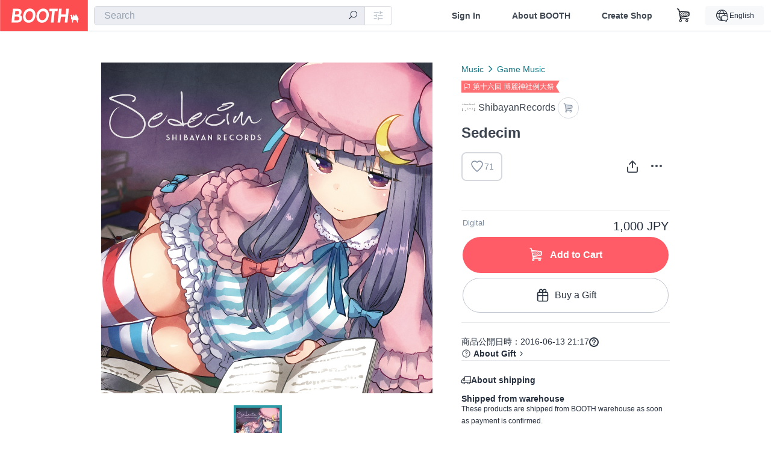

--- FILE ---
content_type: text/html; charset=utf-8
request_url: https://booth.pm/en/items/263618
body_size: 17102
content:
<!DOCTYPE html><html lang="en"><head><link href="/manifest.json" rel="manifest" /><meta charset="utf-8" /><title>Sedecim - ShibayanRecords - BOOTH</title>
<meta name="description" content="すごい!(^ω^ 三 ^ω^) (^ω^ 三 ^ω^)フリーダムな! リミックス(乂&#39;ω&#39;) (&#39;ω&#39;乂)です tracklist tr01.賢者の極北(Nhato Remix) 　remix. Nhato 　　　Adrasteaより(原曲 ラクトガール　〜 少女密室) tr02.地獄の苦輪(Overlord Remix) 　remix. Jinnosuke Okibayashi　Crystal Stoneより(原曲 華のさかづき大江山) tr03.とびだせ!バンキッキ(Casual Killer remix) 　remix. Tomohiko Togashi　　RETRO FUTURE">
<meta name="keywords" content="booth, ブース, pixiv, ピクシブ, イラスト, マンガ, 創作, オンラインストア, オンラインショップ, ネットショップ, ec, ネット通販">
<link rel="canonical" href="https://booth.pm/ja/items/263618">
<meta name="twitter:site" content="booth_pm">
<meta name="twitter:card" content="summary_large_image">
<meta name="twitter:title" content="Sedecim - ShibayanRecords - BOOTH">
<meta name="twitter:description" content="すごい!(^ω^ 三 ^ω^) (^ω^ 三 ^ω^)フリーダムな! リミックス(乂&#39;ω&#39;) (&#39;ω&#39;乂)です tracklist tr01.賢者の極北(Nhato Remix) 　remix. Nhato 　　　Adrasteaより(原曲 ラクトガール　〜 少女密室) tr02.地獄の苦輪(Overlord Remix) 　remix. Jinnosuke Okibayashi　Crystal Stoneより(原曲 華のさかづき大江山) tr03.とびだせ!バンキッキ(Casual Killer remix) 　remix. Tomohiko Togashi　　RETRO FUTURE">
<meta name="twitter:image" content="https://booth.pximg.net/c/1200x630_a3_g5_bffffff/a1127ae4-1272-40f9-888c-9c56bb945854/i/263618/ba0a79dd-461e-4579-9199-35d68b2126ed_base_resized.jpg">
<meta property="og:type" content="product">
<meta property="og:title" content="Sedecim - ShibayanRecords - BOOTH">
<meta property="og:description" content="すごい!(^ω^ 三 ^ω^) (^ω^ 三 ^ω^)フリーダムな! リミックス(乂&#39;ω&#39;) (&#39;ω&#39;乂)です tracklist tr01.賢者の極北(Nhato Remix) 　remix. Nhato 　　　Adrasteaより(原曲 ラクトガール　〜 少女密室) tr02.地獄の苦輪(Overlord Remix) 　remix. Jinnosuke Okibayashi　Crystal Stoneより(原曲 華のさかづき大江山) tr03.とびだせ!バンキッキ(Casual Killer remix) 　remix. Tomohiko Togashi　　RETRO FUTURE">
<meta property="og:image" content="https://booth.pximg.net/c/620x620/a1127ae4-1272-40f9-888c-9c56bb945854/i/263618/ba0a79dd-461e-4579-9199-35d68b2126ed_base_resized.jpg">
<meta property="og:url" content="https://booth.pm/en/items/263618">
<meta name="proxy_shipping_enabled" content="false">
<meta name="robots" content="max-image-preview:large">
<meta name="ga:shop" content="UA-118573064-1">
<meta name="format-detection" content="telephone=no">
<meta name="ga_dimension1" content="customer">
<meta name="ga_dimension2" content="no"><meta content="IE=edge" http-equiv="X-UA-Compatible" /><meta content="G-RWT2QKJLDC" name="ga" /><meta content="&quot;production&quot;" name="js_const_env" /><meta content="&quot;booth.pm&quot;" name="js_const_base_domain" /><meta content="false" name="js_const_user_signed_in" /><meta content="&quot;en&quot;" name="js_const_user_locale" /><meta content="false" name="js_const_user_locale_redirect_confirm" /><meta content="{&quot;ja&quot;:&quot;https://booth.pm/locale?locale=ja\u0026return_to=https%3A%2F%2Fbooth.pm%2Fja%2Fitems%2F263618&quot;,&quot;en&quot;:&quot;https://booth.pm/locale?locale=en\u0026return_to=https%3A%2F%2Fbooth.pm%2Fen%2Fitems%2F263618&quot;,&quot;ko&quot;:&quot;https://booth.pm/locale?locale=ko\u0026return_to=https%3A%2F%2Fbooth.pm%2Fko%2Fitems%2F263618&quot;,&quot;zh-cn&quot;:&quot;https://booth.pm/locale?locale=zh-cn\u0026return_to=https%3A%2F%2Fbooth.pm%2Fzh-cn%2Fitems%2F263618&quot;,&quot;zh-tw&quot;:&quot;https://booth.pm/locale?locale=zh-tw\u0026return_to=https%3A%2F%2Fbooth.pm%2Fzh-tw%2Fitems%2F263618&quot;}" name="js_const_user_locale_redirect_urls" /><meta content="false" name="js_const_user_adult" /><meta content="null" name="js_const_user_uuid" /><meta content="&quot;https://accounts.booth.pm/wish_lists.json&quot;" name="js_const_wish_lists_url" /><meta content="191" name="js_const_item_name_max_length" /><meta content="6000" name="js_const_description_max_length" /><meta content="1024" name="js_const_downloadable_max_file_size" /><meta content="[&quot;.psd&quot;,&quot;.ai&quot;,&quot;.lip&quot;,&quot;.pdf&quot;,&quot;.mp3&quot;,&quot;.m4a&quot;,&quot;.wav&quot;,&quot;.aiff&quot;,&quot;.flac&quot;,&quot;.epub&quot;,&quot;.vroid&quot;,&quot;.vroidcustomitem&quot;,&quot;.vrm&quot;,&quot;.vrma&quot;,&quot;.xwear&quot;,&quot;.xavatar&quot;,&quot;.xroid&quot;,&quot;.jpg&quot;,&quot;.jpeg&quot;,&quot;.gif&quot;,&quot;.png&quot;,&quot;.mp4&quot;,&quot;.mov&quot;,&quot;.avi&quot;,&quot;.zip&quot;,&quot;.rar&quot;]" name="js_const_downloadable_acceptable_file_types" /><meta content="[&quot;.jpg&quot;,&quot;.jpeg&quot;,&quot;.gif&quot;,&quot;.png&quot;]" name="js_const_image_acceptable_file_types" /><meta content="&quot;https://creator-status.fanbox.cc&quot;" name="js_const_pixiv_fanbox_creator_endpoint" /><meta content="22" name="js_const_max_length_japanese" /><meta content="60" name="js_const_max_length_overseas" /><meta content="30" name="js_const_stock_reservation_min_stock_amount" /><meta content="&quot;71bad9c7-587e-4583-93f7-40873c573ffa&quot;" name="js_const_one_signal_app_id" /><meta content="744" name="js_const_mobile_breakpoint" /><meta content="&quot;market_show&quot;" name="js_const_ga_from" /><div class="mini-player-controller transition-opacity duration-[300ms] ease-in-out opacity-0 pointer-events-none" style="display: none;"><a class="scroller" data-smooth-scroll="true"><img class="mini-player-controller__image" src="https://asset.booth.pm/assets/thumbnail_placeholder_c_300-09027647543d43ee525b2a7fe28d5ed5a3b6069d0c596c89b21776543ed1c0fe.png" /></a><a class="scroller mini-player-information" data-smooth-scroll="true"><div class="mini-player-information__item-name"></div><div class="mini-player-information__shop-name"></div><div class="mini-player-information__navigation">Scroll to this item</div></a><div class="mini-player-controls"><div class="mini-player-mode-ui"><div class="mini-player-mode-ui__knob"></div><div class="mini-player-mode-ui__short">15s</div><div class="mini-player-mode-ui__full">full</div></div><div class="mini-player-play-ui"><i class="no-margin js-icon icon-play"></i></div></div></div><meta content="initial-scale=1.0" id="viewport" name="viewport" /><meta name="csrf-param" content="authenticity_token" />
<meta name="csrf-token" content="Yk6zKrJQAh2Rn2cLUVqGsS8pRNx5E5taUpbbui8gqcOuf60s9TTtBI3UxaggdB50kKKR6Qy4ema5DbIjjsRRbA" /><link rel="stylesheet" href="https://asset.booth.pm/assets/ebb9f42a077da66e7155.css" media="all" /><style>.market-item-detail-article {
  background-repeat: no-repeat;
  background-size: cover;
  background-position: top;
  background-attachment: fixed;
}
@media screen and (min-width: 0px) and (max-width: 743px) {
  .market-item-detail-article .icon-verified {
    color: #ff5c67;
  }
}</style><style>.is-bg-image:after {
  position: static;
}
.recent_viewed_items_component {
  overflow: hidden;
  background-color: #fff;
  box-shadow: inset 0 -1px 0 0 #f2f4f5;
}
.recent_viewed_items_component .recent_viewed_items_title {
  color: #fc4d50;
  text-align: center;
  font-size: 0.6875rem;
  line-height: 2.3636363636;
  letter-spacing: 2px;
  text-transform: uppercase;
  font-family: -apple-system, BlinkMacSystemFont, Avenir-Heavy, Helvetica Neue, Segoe UI, Arial,
    ヒラギノ角ゴ ProN, Hiragino Kaku Gothic ProN, メイリオ, Meiryo, ＭＳ Ｐゴシック, sans-serif;
  font-weight: 600;
}
.recent_viewed_items_component .recent_viewed_items_wrapper {
  box-sizing: border-box;
  display: flex;
  align-items: stretch;
  justify-content: center;
  padding: 5px 4px 14px 5px;
}
.recent_viewed_items_component .recent_viewed_items_wrapper .show_history {
  display: flex;
  box-sizing: border-box;
  align-items: center;
  justify-content: center;
  flex: 0 0 8.6956521739%;
  width: 8.6956521739%;
  margin-left: 0.0905797101%;
  padding: 0 0.5435%;
  background-color: #fc4d50;
  border-radius: 2px;
  color: #fff;
  text-decoration: none;
  font-size: 0.6875rem;
  font-family: -apple-system, BlinkMacSystemFont, Avenir-Heavy, Helvetica Neue, Segoe UI, Arial,
    ヒラギノ角ゴ ProN, Hiragino Kaku Gothic ProN, メイリオ, Meiryo, ＭＳ Ｐゴシック, sans-serif;
  font-weight: 600;
}
.recent_viewed_items_component .recent_viewed_items_wrapper .recent_viewed_item_component {
  box-sizing: border-box;
  display: block;
  flex-basis: 4.6575342466%;
  flex-shrink: 0;
  width: 4.6575342466%;
  margin-right: 1.095890411%;
  background-size: cover;
  background-position: 50%;
  border-radius: 1px;
}
.recent_viewed_items_component .recent_viewed_items_wrapper .recent_viewed_item_component:hover {
  opacity: 0.89;
}
@media screen and (min-width: 0px) and (max-width: 743px) {
  .recent_viewed_items_component .recent_viewed_items_title {
    line-height: 2;
  }
  .recent_viewed_items_component .recent_viewed_items_wrapper {
    justify-content: flex-start;
    height: 100%;
    padding: 1.0666666667% 0.8%;
  }
  .recent_viewed_items_component .recent_viewed_items_wrapper .show_history {
    flex: 0 0 19.5%;
    width: 19.5%;
    margin-left: 0.3%;
    padding: 0;
    font-size: 0.5625rem;
  }
  .recent_viewed_items_component .recent_viewed_items_wrapper .recent_viewed_item_component {
    flex-basis: 12.6%;
    width: 12.6%;
    margin: 0 0.3%;
  }
}</style><style>@media screen and (min-width: 0px) and (max-width: 743px) {
  .u-align-items-sp-stretch {
    align-items: stretch !important;
  }
}</style><style>.booth-modal {
  position: fixed;
  top: 0;
  left: 0;
  right: 0;
  opacity: 0;
  visibility: hidden;
  bottom: 0;
  z-index: -1;
  overflow: auto;
  border-radius: 5px;
}
.booth-modal-on .booth-modal {
  opacity: 1;
  visibility: visible;
}
.booth-modal-on .booth-modal {
  z-index: 9500;
  -webkit-overflow-scrolling: touch;
}
.booth-overlay {
  box-sizing: border-box;
  z-index: -2;
  height: 100%;
  background: rgba(95, 105, 122, 0.39);
  position: fixed;
  top: 0;
  left: 0;
  right: 0;
  opacity: 0;
  visibility: hidden;
}
.booth-modal-on .booth-overlay {
  opacity: 1;
  visibility: visible;
  z-index: 9000;
}
.booth-modal-viewer {
  display: flex;
  justify-content: center;
  height: 100%;
}
.booth-modal-viewer-inner {
  text-align: center;
  vertical-align: middle;
  width: 100%;
  margin: auto 0;
}
.booth-modal-content-wrapper {
  display: inline-block;
  text-align: left;
  margin: 52px;
}
.booth-modal-head .btn {
  margin: 0;
  padding: 0;
  color: #fff;
}
.booth-modal-content {
  z-index: -1;
  background-color: #fff;
  box-shadow: 0 0 0 1px rgba(0, 0, 0, 0.05), 8px 8px 0 0 rgba(95, 105, 122, 0.39);
}
.booth-modal-content .panel {
  border: none;
}
.booth-modal-content .panel-head {
  background-color: #ebedf2;
  font-size: 0.8125rem;
  font-family: -apple-system, BlinkMacSystemFont, booth demi en, booth demi jp, メイリオ, Meiryo,
    ＭＳ Ｐゴシック, sans-serif;
  font-weight: 500;
}
.booth-modal-content .field {
  margin: 26px;
  padding: 0;
}
@media screen and (min-width: 0px) and (max-width: 743px) {
  .booth-modal {
    left: auto;
    right: auto;
    bottom: auto;
    box-sizing: border-box;
    width: 100%;
    height: 100%;
    margin: 0;
    padding: 0;
    border-radius: 0;
  }
  .booth-modal-content-wrapper {
    display: block;
    margin: 22px 8px;
  }
  .booth-modal-content {
    box-shadow: 0 0 0 1px rgba(0, 0, 0, 0.05);
  }
  .booth-modal-content .panel-head {
    font-size: 1rem;
  }
}</style><style>.item-card {
  position: relative;
  font-size: 1rem;
  transition: width 0.18s cubic-bezier(0.215, 0.61, 0.355, 1);
}
.item-card__summary {
  font-size: 0.8125rem;
  text-align: left;
}
.item-card__shop-name-anchor {
  color: #171d26;
  max-width: 312px;
  display: inline-block;
  overflow: hidden;
  text-overflow: ellipsis;
  white-space: nowrap;
  display: block;
}
.item-card__thumbnail-loader {
  display: none;
  position: absolute;
  left: 0;
  bottom: 0;
  right: 0;
  height: 6px;
  background-color: #c7c9d1;
  background-repeat: repeat-x;
  background-size: 40px 40px;
  background-image: linear-gradient(
    45deg,
    hsla(0, 0%, 100%, 0.3) 25%,
    transparent 0,
    transparent 50%,
    hsla(0, 0%, 100%, 0.3) 0,
    hsla(0, 0%, 100%, 0.3) 75%,
    transparent 0,
    transparent
  );
  animation: progress-bar-stripe 1s linear infinite;
}
.item-card__thumbnail-images {
  position: relative;
}
.item-card__thumbnail-images:after {
  content: '';
  display: block;
  padding-top: 100%;
}
.item-card__thumbnail-image {
  position: absolute;
  display: block;
  width: 100%;
  background-position: 50%;
  background-repeat: no-repeat;
  background-size: cover;
}
.item-card__thumbnail-image[style*='thumbnail-alert-312'][style|='background'] {
  background-size: cover;
}
.item-card__thumbnail-image:after {
  content: '';
  display: block;
  padding-top: 100%;
}</style><style>.eventname-flag {
  display: inline-block;
  vertical-align: top;
  max-width: 100%;
  line-height: 20px;
}
.eventname-flag--inner {
  position: relative;
  display: flex;
  align-items: center;
  box-sizing: border-box;
  height: 20px;
  padding: 0 0.3125em;
  background-color: rgba(252, 77, 80, 0.8);
  font-size: 0.75rem;
  color: #fff !important;
  text-decoration: none;
}
.eventname-flag--inner:after,
.eventname-flag--inner:before {
  content: '';
  position: absolute;
  left: 100%;
  width: 0;
  height: 0;
  border-style: solid;
  transform: scaleX(0.6);
  transform-origin: left center;
}
.eventname-flag--inner:after {
  top: 0;
  border-width: 10px 10px 0 0;
  border-color: rgba(252, 77, 80, 0.8) transparent transparent;
}
.eventname-flag--inner:before {
  bottom: 0;
  border-width: 10px 0 0 10px;
  border-color: transparent transparent transparent rgba(252, 77, 80, 0.8);
}
.eventname-flag--exhibition-open {
  height: 2em;
  padding: 3px 0.65em;
  background: transparent url(/static-images/effects/bg_event_badge_noise.gif) no-repeat;
  background-size: cover;
  color: #252f3d !important;
  font-size: 0.8125rem;
  font-family: -apple-system, BlinkMacSystemFont, Avenir-Heavy, Helvetica Neue, Segoe UI, Arial,
    ヒラギノ角ゴ ProN, Hiragino Kaku Gothic ProN, メイリオ, Meiryo, ＭＳ Ｐゴシック, sans-serif;
  font-weight: 600;
}
.eventname-flag--exhibition-open:after,
.eventname-flag--exhibition-open:before {
  display: none;
}
@media screen and (min-width: 0px) and (max-width: 743px) {
  .eventname-flag--inner {
    font-size: 0.6875rem;
  }
  .eventname-flag--exhibition-open {
    padding: 1px 0.65em;
  }
}</style><style>.icon-basket:before {
  content: '';
}</style><link rel="stylesheet" href="https://asset.booth.pm/assets/d9624facd2522137ec47.css" media="all" /><script src="https://asset.booth.pm/assets/727556e74b5a61d9a16f.js" defer="defer" nonce="+5tXduOd4yOzEcaEu1dojtwWRi6fznqxG1LKBqgzF0U="></script><script type="application/ld+json">{"@context":"https://schema.org","@type":"Product","name":"Sedecim","description":"すごい!(^ω^ 三 ^ω^)\n(^ω^ 三 ^ω^)フリーダムな!\nリミックス(乂'ω') ('ω'乂)です\n\ntracklist\ntr01.賢者の極北(Nhato Remix)\n　remix. Nhato 　　　Adrasteaより(原曲 ラクトガール　〜 少女密室)\n\ntr02.地獄の苦輪(Overlord Remix)\n　remix. Jinnosuke Okibayashi　Crystal Stoneより(原曲 華のさかづき大江山)\n\ntr03.とびだせ!バンキッキ(Casual Killer remix)\n　remix. Tomohiko Togashi　　RETRO FUTURE GIRLSより(原曲 柳の下のデュラハン)\n\ntr04.オズネイ・ハマンはもういらない(Eon Remix)\n　remix. Eon　　　ムソウマテリアライズより(原曲 虎柄の毘沙門天)\n\ntr05.Clockup Flowers(izna remix)\n　remix. izna　　　マジコカタストロフィより(原曲 メイドと血の懐中時計\u0026月時計　〜 ルナ・ダイアル)\n\ntr06.とびだせ!バンキッキ(D.watt remix)\n　remix. D.watt　　　RETRO FUTURE GIRLSより(原曲 柳の下のデュラハン)\n\ntr07.アナタガモトメルモノ(LAZ remix)\n　remix. LAZ 　　　キセキ☆インパルス?emotional feedbackより(原曲 少女が見た日本の原風景)\n\ntr08.モノクロ・インザナイト(CYTOKINE remix)\n　remix. Linjin　　　Adrasteaより(原曲 死霊の夜桜)\n\ntr09.Fall in the Dark(signum/ii remix)\n　remix. cittan*\u0026江口孝宏　　マジコカタストロフィより(原曲 ほおずきみたいに紅い魂)\n\n\n44.1kHz/16bit AIFFとMP3 192kbpsとジャケット画像等が入ってるよ(ृ ु ´͈ ᵕ `͈ )ु\nhttp://shibayan.info/stal1502/","url":"https://booth.pm/ja/items/263618","offers":{"priceCurrency":"JPY","availability":"https://schema.org/InStock","@type":"Offer","price":"1000"},"brand":{"@type":"Brand","name":"ShibayanRecords","url":"https://shibayan.booth.pm/"},"image":"https://booth.pximg.net/c/620x620/a1127ae4-1272-40f9-888c-9c56bb945854/i/263618/ba0a79dd-461e-4579-9199-35d68b2126ed_base_resized.jpg"}</script><link rel="icon" type="image/x-icon" href="https://asset.booth.pm/favicon.ico" /><link href="/static-images/pwa/icon_size_180.png" rel="apple-touch-icon-precomposed" /><meta /></head><body class="font-default-family flex flex-col min-h-full bg-white text-text-default text-base font-normal leading-snug desktop:leading-relaxed m-0 antialiased mobile:tracking-[-0.001em]"><header class=" sticky top-0 w-full z-[1000]" role="banner"><div><div class="w-full bg-white shadow-border300 shadow-header js-smooth-scroll-header js-sticky-header flex flex-col-reverse desktop:flex-col"><div class="[&amp;_a]:text-inherit [&amp;&gt;:nth-child(even)]:border-t"></div><nav class="flex h-[44px] desktop:h-[52px]" role="navigation"><div class="flex flex-terminal items-center shrink"><a class="block shrink-0" href="https://booth.pm/"><img alt="BOOTH" class="h-[44px] desktop:h-[52px] w-[123px] desktop:w-[146px] align-top" src="https://asset.booth.pm/assets/booth_logo-cd38e1da31e93676b081bd8f0aca2805f758f514c8e95dc3f1a8aac5e58dffec.svg" /></a><div class="w-full shrink hidden desktop:block" data-ga-from="market_show" data-portal-url="https://booth.pm/en" data-search-params="{&quot;portal_domain&quot;:&quot;en&quot;}" data-search-url="https://booth.pm/en/items" id="js-item-search-box"></div></div><div class="flex items-stretch shrink-0"><div class="hidden desktop:flex"><div class="flex items-center justify-center h-[52px] no-underline text-ui-label w-auto text-[14px]"><a class="inline-block leading-none cursor-pointer box-border transition-all no-underline px-[26px] py-0 !text-text-gray600 hover:!text-[#505c6b] font-default-family font-semibold" id="sign_in" aria-label="Sign In" href="/users/sign_in">Sign In</a></div><div class="flex items-center justify-center h-[52px] no-underline text-ui-label w-auto text-[14px]"><a class="inline-block leading-none cursor-pointer box-border transition-all no-underline px-[26px] py-0 !text-text-gray600 hover:!text-[#505c6b] font-default-family font-semibold" aria-label="About BOOTH" data-tracking="click" data-product-list="from market_show via global_nav to about" href="https://booth.pm/about">About BOOTH</a></div><div class="flex items-center justify-center h-[52px] no-underline text-ui-label w-auto text-[14px]"><a class="inline-block leading-none cursor-pointer box-border transition-all no-underline px-[26px] py-0 !text-text-gray600 hover:!text-[#505c6b] font-default-family font-semibold" data-product-list="from market_show via nav to booth_guide" data-tracking="click" aria-label="Create Shop" href="https://booth.pm/guide">Create Shop</a></div></div><div class="flex desktop:hidden items-center justify-center w-[44px] h-[44px] leading-none cursor-pointer box-border text-ui-label link:text-ui-label visited:text-ui-label relative transition-all js-sp-search-trigger"><pixiv-icon name="24/BoothSearch"></pixiv-icon></div><a class="flex items-center justify-center size-[44px] desktop:size-[52px] inline-block leading-none cursor-pointer\
box-border !text-ui-label relative" id="show_cart" aria-label="Shopping Cart" href="https://booth.pm/carts"><pixiv-icon name="24/Basket"></pixiv-icon></a><div class="hidden desktop:flex items-center ml-[10px] mr-12"><div class="js-locale-switcher"></div></div><div class="desktop:hidden"><div data-activities-url="https://accounts.booth.pm/activities" data-booth-apps-url="https://booth.pm/booth_apps" data-conversations-url="https://accounts.booth.pm/conversations" data-dashboard-url="https://accounts.booth.pm/dashboard" data-faq-url="https://booth.pixiv.help/hc/" data-following-url="https://accounts.booth.pm/following" data-guide-url="https://booth.pm/guide" data-library-url="https://accounts.booth.pm/library" data-mail-notification-settings-url="https://accounts.booth.pm/notification_settings/edit" data-orders-url="https://accounts.booth.pm/orders" data-payment-url="https://booth.pm/payment" data-settings-url="https://accounts.booth.pm/settings" data-shop-exists="false" data-shop-manage-conversations-url="https://manage.booth.pm/conversations" data-shop-manage-items-url="https://manage.booth.pm/items" data-shop-manage-orders-url="https://manage.booth.pm/orders" data-shop-manage-sales-url="https://manage.booth.pm/sales" data-shop-manage-url="https://manage.booth.pm/" data-shop-manage-warehouse-url="https://manage.booth.pm/warehouse/reservations" data-signed-in="false" data-signin-url="/users/sign_in" data-signout-url="/users/sign_out" data-trading-url="https://booth.pm/trading_flowchart" id="js-navigation"></div></div></div></nav></div></div></header><div class="msg"></div><div class="fixed top-0 w-full z-[2000]" id="js-flash-message"></div><div id="js-toast-message"></div><div class="page-wrap box-border relative z-[2] flex-grow basis-auto bg-[#f1f5f8] shadow-[1px_0_0_0_rgba(0,0,0,0.05)] transition-all duration-[180ms] ease-in min-w-[970px] mobile:min-w-[auto]"><main role="main"><div class="market" data-ga-tracking-id="UA-118573064-1" data-product-brand="shibayan" data-product-category="34" data-product-event="reitaisai-16" data-product-id="263618" data-product-list="market_show" data-product-name="Sedecim" data-product-price="1000" data-shop-tracking-product-category="Game Music" data-shop-tracking-product-id="263618" data-shop-tracking-product-name="Sedecim" data-shop-tracking-product-price="1000" data-tracking="detail_item" id="items"><div class="market"></div><div data-page-type="market" id="js-item"></div><article><div class="market market-item-detail item-info-detail !bg-white"><div class="market-item-detail-article flex flex-col u-pb-400 items-center"><div class="container"><div class="market-item-detail__exhibition-banner"></div><div id="js-item-order"></div><div id="js-item-gift"></div><div class="u-pt-600 flex"><div class="summary !order-[1] l-col-2of5 u-pl-600"><div class="mobile:px-16 mobile:py-0"><div class="my-16 desktop:mt-0"><header class="auto-cols-[100%] gap-8 grid text-text-gray600 shop__text"><div id="js-item-category-breadcrumbs"></div><div class="empty:hidden flex gap-4 items-center"><div class="flex min-w-0"><div class="eventname-flag"><a class="eventname-flag--inner mr-[6px]" data-tracking="click" data-product-list="from market_show via eventname_flag to event_index" href="https://booth.pm/en/events/reitaisai-16"><div><i class="icon-flag"></i></div><div class="eventname-flag__name">第十六回 博麗神社例大祭</div></a></div></div></div><div class="flex"><a class="grid grid-cols-[auto_1fr_min-content] gap-4 items-center no-underline w-fit !text-current" data-product-list="from market_show via market_item_detail to shop_index" data-tracking="click" target="_blank" rel="noopener" href="https://shibayan.booth.pm/"><img alt="ShibayanRecords" class="h-[24px] rounded-oval w-[24px]" src="https://booth.pximg.net/c/48x48/users/187832/icon_image/61a8c9c3-d414-44d5-bb37-924f232f01ff_base_resized.jpg" /><span class="text-ellipsis break-all whitespace-pre text-16 overflow-hidden">ShibayanRecords</span></a><a class="grid grid-cols-[auto_1fr_min-content] border border-border500 p-8 items-center no-underline rounded-oval text-text-gray300 shop__background--contents shop__border--text40 shop__text" title="カート" href="https://shibayan.booth.pm/cart"><pixiv-icon name="24/Basket" unsafe-non-guideline-scale="0.7"></pixiv-icon></a></div><h2 class="font-bold leading-[32px] m-0 text-[24px] break-all">Sedecim</h2><div class="flex items-start mt-8"><div class="mr-auto"><div id="js-item-wishlist-button"></div></div><div class="mt-[11px]" id="js-item-share-buttons"></div><div class="mt-[6px]" id="js-item-menu-buttons"></div></div></header></div><div><ul class="variations u-mt-300 border-b border-b-border300" id="variations"><li class="variation-item border-t border-t-border300"><div class="flex"><div class="min-w-0 flex-[1]"><div class="flex"><div class="min-w-0 flex flex-col u-mr-500 flex-[1]"><div class="u-tpg-caption1 text-text-gray300">Digital</div></div><div class="variation-price text-right">1,000 JPY</div></div><div class="variation-cart"><div class="cart-button-wrap"><form class="button_to" method="post" action="https://shibayan.booth.pm/cart?added_to_cart=true&amp;via=market"><input type="hidden" name="_method" value="patch" /><button class="btn rounded-oval add-cart full-length" data-product-id="263618" data-product-name="Sedecim" data-product-price="1000" data-product-brand="shibayan" data-product-category="34" data-product-event="reitaisai-16" data-product-variant="379053" data-shop-tracking-product-id="263618" data-shop-tracking-product-name="Sedecim" data-shop-tracking-product-price="1000" data-shop-tracking-product-category="Game Music" data-shop-tracking-product-variant="default" data-tracking="add_item" data-product-list="from market_show via market to add_item" data-ga-tracking-id="UA-118573064-1" type="submit"><input type="hidden" name="cart_item[variation_id]" id="cart_item_variation_id" value="379053" /><i class="icon-basket bigger"></i><div class="cmd-label">Add to Cart</div></button><input type="hidden" name="authenticity_token" value="Dqfvamo3aSFv1Kw182UpZkhhdusPwOmlgNS7Jug5R4fClvFsLVOGOHOfDpaCS7Gj9-qj3nprCJlrT9K_Sd2_KA" /></form><form class="button_to" method="post" action="https://shibayan.booth.pm/cart?added_to_cart=true&amp;via=market"><input type="hidden" name="_method" value="patch" /><button class="add-gift flex rounded-oval justify-center box-border items-center cursor-pointer text-text-default shop-theme-text-text border border-border600 shop-theme-border-text bg-white shop-theme-bg-contents w-full mt-8 py-16 text-center" data-product-id="263618" data-product-name="Sedecim" data-product-price="1000" data-product-brand="shibayan" data-product-category="34" data-product-event="reitaisai-16" data-product-variant="379053" data-shop-tracking-product-id="263618" data-shop-tracking-product-name="Sedecim" data-shop-tracking-product-price="1000" data-shop-tracking-product-category="Game Music" data-shop-tracking-product-variant="default" data-tracking="add_item" data-product-list="from market_show via market as gift to add_item" data-ga-tracking-id="UA-118573064-1" type="submit"><input type="hidden" name="cart_item[variation_id]" id="cart_item_variation_id" value="379053" /><input type="hidden" name="cart_item[is_gift]" id="cart_item_is_gift" value="true" /><pixiv-icon name="16/PresentBox" unsafe-non-guideline-scale="1.5"></pixiv-icon><div class="typography-16 pl-8">Buy a Gift</div></button><input type="hidden" name="authenticity_token" value="zFMdmjlDXcUHLkrmwsWcqAcCHzfkfoGKvZFKElbmJ3UAYgOcfiey3Btl6EWz6wRtuInKApHVYLZWCiOL9wLf2g" /></form></div></div></div></div></li></ul></div></div><div class="flex flex-col gap-24 py-24"><div id="js-item-published-date"></div><h4 class="typography-14 shop-theme-text--default flex items-center !m-0" style="font-feature-settings: &quot;palt&quot;;"><pixiv-icon name="32/Question" unsafe-non-guideline-scale="0.5"></pixiv-icon><a target="_blank" class="ml-4 no-underline hover:underline shop-theme-text--default" rel="noopener" href="https://booth.pixiv.help/hc/ja/sections/13288068355225">About Gift</a><i class="icon-arrow-open-right s-1x"></i></h4><div class="!p-0" data-has-privacy-policy="true" id="js-item-payment-and-shipping-terms"></div></div></div><div class="l-col-3of5 u-pr-500 !order-[0]"><div class="primary-image-area"><div><div class="market-item-detail-item-image-wrapper"><img alt="Sedecim" class="market-item-detail-item-image" data-origin="https://booth.pximg.net/a1127ae4-1272-40f9-888c-9c56bb945854/i/263618/ba0a79dd-461e-4579-9199-35d68b2126ed.png" src="https://booth.pximg.net/a1127ae4-1272-40f9-888c-9c56bb945854/i/263618/ba0a79dd-461e-4579-9199-35d68b2126ed_base_resized.jpg" /></div></div></div><div class="primary-image-thumbnails image-list mobile:hidden"><a class="pointer"><div class="slick-thumbnail-border"><img src="https://booth.pximg.net/c/72x72_a2_g5/a1127ae4-1272-40f9-888c-9c56bb945854/i/263618/ba0a79dd-461e-4579-9199-35d68b2126ed_base_resized.jpg" /></div></a></div><div class="u-my-300 rounded-4 !bg-ui-background400"><section><div class="player" data-src="https://s2.booth.pm/a1127ae4-1272-40f9-888c-9c56bb945854/s/263618/full/1af4984c-1158-4c3d-9851-3917b4ad2159.mp3"><div class="player_control"><div class="icon-play"></div><div class="icon-pause"></div><div class="icon-attention"></div></div><div class="player_status"><div class="player_visualize"><div class="player_album">Sedecim</div><div class="player_artist">ShibayanRecords</div></div><div class="player_status_overall_bg"></div><div class="player_status_overall"><div class="player_status_passage"></div><div class="label loading_label">Loading...</div><div class="label aborted_label">Cannot play</div></div></div></div></section></div><section class="main-info-column"><div class="js-market-item-detail-description description"><p class="autolink break-words typography-16 whitespace-pre-line">すごい!(^ω^ 三 ^ω^)
(^ω^ 三 ^ω^)フリーダムな!
リミックス(乂&#39;ω&#39;) (&#39;ω&#39;乂)です

tracklist
tr01.賢者の極北(Nhato Remix)
　remix. Nhato 　　　Adrasteaより(原曲 ラクトガール　〜 少女密室)

tr02.地獄の苦輪(Overlord Remix)
　remix. Jinnosuke Okibayashi　Crystal Stoneより(原曲 華のさかづき大江山)

tr03.とびだせ!バンキッキ(Casual Killer remix)
　remix. Tomohiko Togashi　　RETRO FUTURE GIRLSより(原曲 柳の下のデュラハン)

tr04.オズネイ・ハマンはもういらない(Eon Remix)
　remix. Eon　　　ムソウマテリアライズより(原曲 虎柄の毘沙門天)

tr05.Clockup Flowers(izna remix)
　remix. izna　　　マジコカタストロフィより(原曲 メイドと血の懐中時計&amp;月時計　〜 ルナ・ダイアル)

tr06.とびだせ!バンキッキ(D.watt remix)
　remix. D.watt　　　RETRO FUTURE GIRLSより(原曲 柳の下のデュラハン)

tr07.アナタガモトメルモノ(LAZ remix)
　remix. LAZ 　　　キセキ☆インパルス?emotional feedbackより(原曲 少女が見た日本の原風景)

tr08.モノクロ・インザナイト(CYTOKINE remix)
　remix. Linjin　　　Adrasteaより(原曲 死霊の夜桜)

tr09.Fall in the Dark(signum/ii remix)
　remix. cittan*&amp;江口孝宏　　マジコカタストロフィより(原曲 ほおずきみたいに紅い魂)


44.1kHz/16bit AIFFとMP3 192kbpsとジャケット画像等が入ってるよ(ृ ु ´͈ ᵕ `͈ )ु
http://shibayan.info/stal1502/</p></div></section><div class="my-40"></div></div></div><div class="pt-8 pb-40 desktop:pt-40"><div id="js-item-tag-list"></div></div><div class="shop-items border-t border-t-border300 u-py-500 u-pb-sp-200"><div class="mobile:px-16 mobile:py-0 container"><section><div class="flex flex-row items-center u-align-items-sp-stretch u-mb-300 mobile:flex-col"><div class="shop-info flex items-center u-mb-sp-300 mr-auto"><div class="shop-items-owner-info"><a target="_blank" class="nav" data-tracking="click" data-product-list="from market_show to shop_index via shop_name" rel="noopener" href="https://shibayan.booth.pm/"><div class="user-avatar" style="background-image: url(https://booth.pximg.net/c/128x128/users/187832/icon_image/61a8c9c3-d414-44d5-bb37-924f232f01ff_base_resized.jpg)"></div></a></div><div class="shop-name overflow-hidden whitespace-nowrap text-ellipsis"><a class="nav u-tpg-title2" target="_blank" data-product-list="from market_show via shop_items to shop_index" data-tracking="click" rel="noopener" href="https://shibayan.booth.pm/">ShibayanRecords</a></div></div><div class="js-follow-button" data-follow-path="/follow/shibayan" data-ga-from="market_show" data-subdomain="shibayan"></div><div class="js-fanbox-link u-ml-300 u-mt-sp-200 mobile:!ml-0"><a class="btn small fanbox mobile:w-full flex items-center justify-center" target="_blank" data-product-list="fanbox" data-pixiv-uid="117884" rel="noopener" href="#"><span class="cmd-label">Visit FANBOX!</span></a></div></div></section><ul class="l-cards-5cols l-cards-sp-2cols"><li class="item-card l-card " data-product-brand="shibayan" data-product-category="34" data-product-event="reitaisai-22" data-product-id="6872814" data-product-list="from market_show via shop_items_multiline to market_item" data-product-name="TOHO BOSSA NOVA 14" data-product-price="1100" data-tracking="impression_item"><div class="item-card__wrap" id="item_6872814"><div class="item-card__thumbnail js-thumbnail"><div class="item-card__thumbnail-images"><a target="_self" class="js-thumbnail-image item-card__thumbnail-image lazyload" data-tracking="click_item" data-original="https://booth.pximg.net/c/300x300_a2_g5/a1127ae4-1272-40f9-888c-9c56bb945854/i/6872814/e5234a0d-5b62-44ae-b113-78964d308564_base_resized.jpg" href="https://booth.pm/en/items/6872814"></a><div class="item-card__thumbnail-loader js-loader"></div></div><div class="item-card__eventname-flags"><div class="u-mb-200"><div class="flex min-w-0"><div class="eventname-flag"><a class="eventname-flag--inner mr-[6px]" data-tracking="click" data-product-list="from market_show via eventname_flag to event_index" href="https://booth.pm/en/events/reitaisai-22"><div><i class="icon-flag"></i></div><div class="eventname-flag__name">Hakurei Jinja Reitaisai 22</div></a></div></div></div></div></div><div class="item-card__summary"><div class="item-card__category"><a class="item-card__category-anchor nav-reverse" data-product-list="from market_show via shop_items_multiline to category_index" data-tracking="click" href="https://booth.pm/en/browse/Game%20Music">Game Music</a></div><div class="l-item-card-badge flex flex-wrap gap-4 mt-2 empty:mt-0"></div><div class="item-card__title"><a target="_self" class="item-card__title-anchor--multiline nav !min-h-[auto]" data-tracking="click_item" href="https://booth.pm/en/items/6872814">TOHO BOSSA NOVA 14</a></div><div class="item-card__shop-info"><a class="item-card__shop-name-anchor nav" target="_blank" data-product-list="from market_show via shop_items_multiline to shop_index" data-tracking="click" rel="noopener" href="https://shibayan.booth.pm/"><div class="flex items-center"><img alt="ShibayanRecords" class="user-avatar at-item-footer lazyload" data-original="https://booth.pximg.net/c/48x48/users/187832/icon_image/61a8c9c3-d414-44d5-bb37-924f232f01ff_base_resized.jpg" /><div class="item-card__shop-name">ShibayanRecords</div></div></a></div><div class="flex items-center justify-between mt-2"><div class="price text-primary400 text-left u-tpg-caption2">1,100 JPY</div><div class="l-item-card-favorite"><div class="js-item-card-wish-list-button" data-ga-from="market_show" data-ga-via="shop_items_multiline" data-item-id="6872814"></div></div></div></div></div></li><li class="item-card l-card " data-product-brand="shibayan" data-product-category="33" data-product-event="reitaisai-a21" data-product-id="5679071" data-product-list="from market_show via shop_items_multiline to market_item" data-product-name="TOHO BOSSA NOVA 13" data-product-price="1100" data-tracking="impression_item"><div class="item-card__wrap" id="item_5679071"><div class="item-card__thumbnail js-thumbnail"><div class="item-card__thumbnail-images"><a target="_self" class="js-thumbnail-image item-card__thumbnail-image lazyload" data-tracking="click_item" data-original="https://booth.pximg.net/c/300x300_a2_g5/a1127ae4-1272-40f9-888c-9c56bb945854/i/5679071/f6b55afa-59a8-4ac1-ab2b-4b5b09ab472a_base_resized.jpg" href="https://booth.pm/en/items/5679071"></a><div class="item-card__thumbnail-loader js-loader"></div></div><div class="item-card__eventname-flags"><div class="u-mb-200"><div class="flex min-w-0"><div class="eventname-flag"><a class="eventname-flag--inner mr-[6px]" data-tracking="click" data-product-list="from market_show via eventname_flag to event_index" href="https://booth.pm/en/events/reitaisai-a21"><div><i class="icon-flag"></i></div><div class="eventname-flag__name"> Hakurei Jinja Reitaisai 21</div></a></div></div></div></div></div><div class="item-card__summary"><div class="item-card__category"><a class="item-card__category-anchor nav-reverse" data-product-list="from market_show via shop_items_multiline to category_index" data-tracking="click" href="https://booth.pm/en/browse/Music%20(General)">Music (General)</a></div><div class="l-item-card-badge flex flex-wrap gap-4 mt-2 empty:mt-0"></div><div class="item-card__title"><a target="_self" class="item-card__title-anchor--multiline nav !min-h-[auto]" data-tracking="click_item" href="https://booth.pm/en/items/5679071">TOHO BOSSA NOVA 13</a></div><div class="item-card__shop-info"><a class="item-card__shop-name-anchor nav" target="_blank" data-product-list="from market_show via shop_items_multiline to shop_index" data-tracking="click" rel="noopener" href="https://shibayan.booth.pm/"><div class="flex items-center"><img alt="ShibayanRecords" class="user-avatar at-item-footer lazyload" data-original="https://booth.pximg.net/c/48x48/users/187832/icon_image/61a8c9c3-d414-44d5-bb37-924f232f01ff_base_resized.jpg" /><div class="item-card__shop-name">ShibayanRecords</div></div></a></div><div class="flex items-center justify-between mt-2"><div class="price text-primary400 text-left u-tpg-caption2">1,100 JPY</div><div class="l-item-card-favorite"><div class="js-item-card-wish-list-button" data-ga-from="market_show" data-ga-via="shop_items_multiline" data-item-id="5679071"></div></div></div></div></div></li><li class="item-card l-card " data-product-brand="shibayan" data-product-category="34" data-product-event="reitaisai-20" data-product-id="4728683" data-product-list="from market_show via shop_items_multiline to market_item" data-product-name="TOHO BOSSA NOVA 12" data-product-price="1100" data-tracking="impression_item"><div class="item-card__wrap" id="item_4728683"><div class="item-card__thumbnail js-thumbnail"><div class="item-card__thumbnail-images"><a target="_self" class="js-thumbnail-image item-card__thumbnail-image lazyload" data-tracking="click_item" data-original="https://booth.pximg.net/c/300x300_a2_g5/a1127ae4-1272-40f9-888c-9c56bb945854/i/4728683/f852e68b-2ade-468d-ba00-a95bf5f4eb9f_base_resized.jpg" href="https://booth.pm/en/items/4728683"></a><div class="item-card__thumbnail-loader js-loader"></div></div><div class="mini-player-thumbnail" data-full="https://s2.booth.pm/a1127ae4-1272-40f9-888c-9c56bb945854/s/4728683/full/6b23d6e1-5f1f-4dd9-8f1f-0e4f801079f2.mp3" data-item-card-uuid="11a812a4-df03-4404-8fce-38217aff16dc" data-item-image="https://booth.pximg.net/c/300x300_a2_g5/a1127ae4-1272-40f9-888c-9c56bb945854/i/4728683/f852e68b-2ade-468d-ba00-a95bf5f4eb9f_base_resized.jpg" data-item-name="TOHO BOSSA NOVA 12" data-shop-name="ShibayanRecords" data-short="https://s2.booth.pm/a1127ae4-1272-40f9-888c-9c56bb945854/s/4728683/short/e3f76bc5-b0db-4a2f-890b-977e42023c9d.mp3" id="11a812a4-df03-4404-8fce-38217aff16dc"><a href="https://booth.pm/en/items/4728683"><div class="mini-player-thumbnail__wrapper"><div class="mini-player-thumbnail__link"><div class="mini-player-thumbnail__link-button">View</div></div></div></a><div class="mini-player-thumbnail__button-wrapper js-mini-player-button"><div class="mini-player-thumbnail__loader js-mini-player-loader"><div class="mini-player-thumbnail__loading js-mini-player-loading"></div></div><div class="mini-player-thumbnail__button"></div><div class="mini-player-thumbnail__icon"><div class="js-icon icon-play inline-block"></div></div></div></div><div class="item-card__eventname-flags"><div class="u-mb-200"><div class="flex min-w-0"><div class="eventname-flag"><a class="eventname-flag--inner mr-[6px]" data-tracking="click" data-product-list="from market_show via eventname_flag to event_index" href="https://booth.pm/en/events/reitaisai-20"><div><i class="icon-flag"></i></div><div class="eventname-flag__name">第二十回 博麗神社例大祭</div></a></div></div></div></div></div><div class="item-card__summary"><div class="item-card__category"><a class="item-card__category-anchor nav-reverse" data-product-list="from market_show via shop_items_multiline to category_index" data-tracking="click" href="https://booth.pm/en/browse/Game%20Music">Game Music</a></div><div class="l-item-card-badge flex flex-wrap gap-4 mt-2 empty:mt-0"></div><div class="item-card__title"><a target="_self" class="item-card__title-anchor--multiline nav !min-h-[auto]" data-tracking="click_item" href="https://booth.pm/en/items/4728683">TOHO BOSSA NOVA 12</a></div><div class="item-card__shop-info"><a class="item-card__shop-name-anchor nav" target="_blank" data-product-list="from market_show via shop_items_multiline to shop_index" data-tracking="click" rel="noopener" href="https://shibayan.booth.pm/"><div class="flex items-center"><img alt="ShibayanRecords" class="user-avatar at-item-footer lazyload" data-original="https://booth.pximg.net/c/48x48/users/187832/icon_image/61a8c9c3-d414-44d5-bb37-924f232f01ff_base_resized.jpg" /><div class="item-card__shop-name">ShibayanRecords</div></div></a></div><div class="flex items-center justify-between mt-2"><div class="price text-primary400 text-left u-tpg-caption2">1,100 JPY</div><div class="l-item-card-favorite"><div class="js-item-card-wish-list-button" data-ga-from="market_show" data-ga-via="shop_items_multiline" data-item-id="4728683"></div></div></div></div></div></li><li class="item-card l-card " data-product-brand="shibayan" data-product-category="33" data-product-event="reitaisai-19" data-product-id="3815875" data-product-list="from market_show via shop_items_multiline to market_item" data-product-name="TOHO BOSSA NOVA 11" data-product-price="1100" data-tracking="impression_item"><div class="item-card__wrap" id="item_3815875"><div class="item-card__thumbnail js-thumbnail"><div class="item-card__thumbnail-images"><a target="_self" class="js-thumbnail-image item-card__thumbnail-image lazyload" data-tracking="click_item" data-original="https://booth.pximg.net/c/300x300_a2_g5/a1127ae4-1272-40f9-888c-9c56bb945854/i/3815875/cd6a775f-a1f6-4913-b927-f1eaf4f6fae8_base_resized.jpg" href="https://booth.pm/en/items/3815875"></a><div class="item-card__thumbnail-loader js-loader"></div></div><div class="mini-player-thumbnail" data-full="https://s2.booth.pm/a1127ae4-1272-40f9-888c-9c56bb945854/s/3815875/full/3d594c37-7d38-43b7-aafb-514a65979d10.mp3" data-item-card-uuid="22e9217b-c7e7-4e09-b610-f055c6cf03c3" data-item-image="https://booth.pximg.net/c/300x300_a2_g5/a1127ae4-1272-40f9-888c-9c56bb945854/i/3815875/cd6a775f-a1f6-4913-b927-f1eaf4f6fae8_base_resized.jpg" data-item-name="TOHO BOSSA NOVA 11" data-shop-name="ShibayanRecords" data-short="https://s2.booth.pm/a1127ae4-1272-40f9-888c-9c56bb945854/s/3815875/short/34ea70a9-12a6-4a21-ab46-3925489a4520.mp3" id="22e9217b-c7e7-4e09-b610-f055c6cf03c3"><a href="https://booth.pm/en/items/3815875"><div class="mini-player-thumbnail__wrapper"><div class="mini-player-thumbnail__link"><div class="mini-player-thumbnail__link-button">View</div></div></div></a><div class="mini-player-thumbnail__button-wrapper js-mini-player-button"><div class="mini-player-thumbnail__loader js-mini-player-loader"><div class="mini-player-thumbnail__loading js-mini-player-loading"></div></div><div class="mini-player-thumbnail__button"></div><div class="mini-player-thumbnail__icon"><div class="js-icon icon-play inline-block"></div></div></div></div><div class="item-card__eventname-flags"><div class="u-mb-200"><div class="flex min-w-0"><div class="eventname-flag"><a class="eventname-flag--inner mr-[6px]" data-tracking="click" data-product-list="from market_show via eventname_flag to event_index" href="https://booth.pm/en/events/reitaisai-19"><div><i class="icon-flag"></i></div><div class="eventname-flag__name">第十九回 博麗神社例大祭</div></a></div></div></div></div></div><div class="item-card__summary"><div class="item-card__category"><a class="item-card__category-anchor nav-reverse" data-product-list="from market_show via shop_items_multiline to category_index" data-tracking="click" href="https://booth.pm/en/browse/Music%20(General)">Music (General)</a></div><div class="l-item-card-badge flex flex-wrap gap-4 mt-2 empty:mt-0"></div><div class="item-card__title"><a target="_self" class="item-card__title-anchor--multiline nav !min-h-[auto]" data-tracking="click_item" href="https://booth.pm/en/items/3815875">TOHO BOSSA NOVA 11</a></div><div class="item-card__shop-info"><a class="item-card__shop-name-anchor nav" target="_blank" data-product-list="from market_show via shop_items_multiline to shop_index" data-tracking="click" rel="noopener" href="https://shibayan.booth.pm/"><div class="flex items-center"><img alt="ShibayanRecords" class="user-avatar at-item-footer lazyload" data-original="https://booth.pximg.net/c/48x48/users/187832/icon_image/61a8c9c3-d414-44d5-bb37-924f232f01ff_base_resized.jpg" /><div class="item-card__shop-name">ShibayanRecords</div></div></a></div><div class="flex items-center justify-between mt-2"><div class="price text-primary400 text-left u-tpg-caption2">1,100 JPY</div><div class="l-item-card-favorite"><div class="js-item-card-wish-list-button" data-ga-from="market_show" data-ga-via="shop_items_multiline" data-item-id="3815875"></div></div></div></div></div></li><li class="item-card l-card " data-product-brand="shibayan" data-product-category="34" data-product-event="" data-product-id="3548760" data-product-list="from market_show via shop_items_multiline to market_item" data-product-name="Assortment of sense" data-product-price="1000" data-tracking="impression_item"><div class="item-card__wrap" id="item_3548760"><div class="item-card__thumbnail js-thumbnail"><div class="item-card__thumbnail-images"><a target="_self" class="js-thumbnail-image item-card__thumbnail-image lazyload" data-tracking="click_item" data-original="https://booth.pximg.net/c/300x300_a2_g5/a1127ae4-1272-40f9-888c-9c56bb945854/i/3548760/32387fcc-b9c9-4aff-bb4a-8f5189355753_base_resized.jpg" href="https://booth.pm/en/items/3548760"></a><div class="item-card__thumbnail-loader js-loader"></div></div><div class="mini-player-thumbnail" data-full="https://s2.booth.pm/a1127ae4-1272-40f9-888c-9c56bb945854/s/3548760/full/0f71ce21-5ed3-46da-8b1e-fae9e66d7c59.mp3" data-item-card-uuid="3de9c681-98ec-4e61-b945-aa1caefcf68c" data-item-image="https://booth.pximg.net/c/300x300_a2_g5/a1127ae4-1272-40f9-888c-9c56bb945854/i/3548760/32387fcc-b9c9-4aff-bb4a-8f5189355753_base_resized.jpg" data-item-name="Assortment of sense" data-shop-name="ShibayanRecords" data-short="https://s2.booth.pm/a1127ae4-1272-40f9-888c-9c56bb945854/s/3548760/short/c5d39166-5b9b-4ac8-ab07-27ee1a2b1c73.mp3" id="3de9c681-98ec-4e61-b945-aa1caefcf68c"><a href="https://booth.pm/en/items/3548760"><div class="mini-player-thumbnail__wrapper"><div class="mini-player-thumbnail__link"><div class="mini-player-thumbnail__link-button">View</div></div></div></a><div class="mini-player-thumbnail__button-wrapper js-mini-player-button"><div class="mini-player-thumbnail__loader js-mini-player-loader"><div class="mini-player-thumbnail__loading js-mini-player-loading"></div></div><div class="mini-player-thumbnail__button"></div><div class="mini-player-thumbnail__icon"><div class="js-icon icon-play inline-block"></div></div></div></div><div class="item-card__eventname-flags"></div></div><div class="item-card__summary"><div class="item-card__category"><a class="item-card__category-anchor nav-reverse" data-product-list="from market_show via shop_items_multiline to category_index" data-tracking="click" href="https://booth.pm/en/browse/Game%20Music">Game Music</a></div><div class="l-item-card-badge flex flex-wrap gap-4 mt-2 empty:mt-0"></div><div class="item-card__title"><a target="_self" class="item-card__title-anchor--multiline nav !min-h-[auto]" data-tracking="click_item" href="https://booth.pm/en/items/3548760">Assortment of sense</a></div><div class="item-card__shop-info"><a class="item-card__shop-name-anchor nav" target="_blank" data-product-list="from market_show via shop_items_multiline to shop_index" data-tracking="click" rel="noopener" href="https://shibayan.booth.pm/"><div class="flex items-center"><img alt="ShibayanRecords" class="user-avatar at-item-footer lazyload" data-original="https://booth.pximg.net/c/48x48/users/187832/icon_image/61a8c9c3-d414-44d5-bb37-924f232f01ff_base_resized.jpg" /><div class="item-card__shop-name">ShibayanRecords</div></div></a></div><div class="flex items-center justify-between mt-2"><div class="price text-primary400 text-left u-tpg-caption2">1,000 JPY</div><div class="l-item-card-favorite"><div class="js-item-card-wish-list-button" data-ga-from="market_show" data-ga-via="shop_items_multiline" data-item-id="3548760"></div></div></div></div></div></li><li class="item-card l-card !hidden" data-product-brand="shibayan" data-product-category="34" data-product-event="bf-apollo11" data-product-id="2979391" data-product-list="from market_show via shop_items_multiline to market_item closed" data-product-name="TOHO BOSSA NOVA 10" data-product-price="1000" data-tracking="impression_item"><div class="item-card__wrap" id="item_2979391"><div class="item-card__thumbnail js-thumbnail"><div class="item-card__thumbnail-images"><a target="_self" class="js-thumbnail-image item-card__thumbnail-image lazyload" data-tracking="click_item" data-original="https://booth.pximg.net/c/300x300_a2_g5/a1127ae4-1272-40f9-888c-9c56bb945854/i/2979391/99790bf6-46be-4e27-b8d1-5c9fa08ebfc2_base_resized.jpg" href="https://booth.pm/en/items/2979391"></a><div class="item-card__thumbnail-loader js-loader"></div></div><div class="mini-player-thumbnail" data-full="https://s2.booth.pm/a1127ae4-1272-40f9-888c-9c56bb945854/s/2979391/full/c1d90bdd-fccc-4c14-a178-ce1e77cad79a.mp3" data-item-card-uuid="d3290f65-33af-423b-808b-c36106bbb219" data-item-image="https://booth.pximg.net/c/300x300_a2_g5/a1127ae4-1272-40f9-888c-9c56bb945854/i/2979391/99790bf6-46be-4e27-b8d1-5c9fa08ebfc2_base_resized.jpg" data-item-name="TOHO BOSSA NOVA 10" data-shop-name="ShibayanRecords" data-short="https://s2.booth.pm/a1127ae4-1272-40f9-888c-9c56bb945854/s/2979391/short/652bd540-de6d-457b-b160-eb75f629d9e2.mp3" id="d3290f65-33af-423b-808b-c36106bbb219"><a href="https://booth.pm/en/items/2979391"><div class="mini-player-thumbnail__wrapper"><div class="mini-player-thumbnail__link"><div class="mini-player-thumbnail__link-button">View</div></div></div></a><div class="mini-player-thumbnail__button-wrapper js-mini-player-button"><div class="mini-player-thumbnail__loader js-mini-player-loader"><div class="mini-player-thumbnail__loading js-mini-player-loading"></div></div><div class="mini-player-thumbnail__button"></div><div class="mini-player-thumbnail__icon"><div class="js-icon icon-play inline-block"></div></div></div></div><div class="item-card__eventname-flags"><div class="u-mb-200"><div class="flex min-w-0"><div class="eventname-flag"><a class="eventname-flag--inner mr-[6px]" data-tracking="click" data-product-list="from market_show via eventname_flag to event_index" href="https://booth.pm/en/events/bf-apollo11"><div><i class="icon-flag"></i></div><div class="eventname-flag__name">APOLLO 11</div></a></div></div></div></div></div><div class="item-card__summary"><div class="item-card__category"><a class="item-card__category-anchor nav-reverse" data-product-list="from market_show via shop_items_multiline to category_index" data-tracking="click" href="https://booth.pm/en/browse/Game%20Music">Game Music</a></div><div class="l-item-card-badge flex flex-wrap gap-4 mt-2 empty:mt-0"></div><div class="item-card__title"><a target="_self" class="item-card__title-anchor--multiline nav !min-h-[auto]" data-tracking="click_item" href="https://booth.pm/en/items/2979391">TOHO BOSSA NOVA 10</a></div><div class="item-card__shop-info"><a class="item-card__shop-name-anchor nav" target="_blank" data-product-list="from market_show via shop_items_multiline to shop_index" data-tracking="click" rel="noopener" href="https://shibayan.booth.pm/"><div class="flex items-center"><img alt="ShibayanRecords" class="user-avatar at-item-footer lazyload" data-original="https://booth.pximg.net/c/48x48/users/187832/icon_image/61a8c9c3-d414-44d5-bb37-924f232f01ff_base_resized.jpg" /><div class="item-card__shop-name">ShibayanRecords</div></div></a></div><div class="flex items-center justify-between mt-2"><div class="price text-primary400 text-left u-tpg-caption2">1,000 JPY</div><div class="l-item-card-favorite"><div class="js-item-card-wish-list-button" data-ga-from="market_show" data-ga-via="shop_items_multiline" data-item-id="2979391"></div></div></div></div></div></li><li class="item-card l-card !hidden" data-product-brand="shibayan" data-product-category="34" data-product-event="bf-apollo11" data-product-id="1898073" data-product-list="from market_show via shop_items_multiline to market_item closed" data-product-name="TOHO BOSSA NOVA 9" data-product-price="1000" data-tracking="impression_item"><div class="item-card__wrap" id="item_1898073"><div class="item-card__thumbnail js-thumbnail"><div class="item-card__thumbnail-images"><a target="_self" class="js-thumbnail-image item-card__thumbnail-image lazyload" data-tracking="click_item" data-original="https://booth.pximg.net/c/300x300_a2_g5/a1127ae4-1272-40f9-888c-9c56bb945854/i/1898073/323d2ee5-6507-46f8-9c03-06c152e6071e_base_resized.jpg" href="https://booth.pm/en/items/1898073"></a><div class="item-card__thumbnail-loader js-loader"></div></div><div class="mini-player-thumbnail" data-full="https://s2.booth.pm/a1127ae4-1272-40f9-888c-9c56bb945854/s/1898073/full/a793c7be-4c05-4b73-a400-a43f92361b02.mp3" data-item-card-uuid="d4ecdf46-1931-4b63-857c-d284a9f0dda2" data-item-image="https://booth.pximg.net/c/300x300_a2_g5/a1127ae4-1272-40f9-888c-9c56bb945854/i/1898073/323d2ee5-6507-46f8-9c03-06c152e6071e_base_resized.jpg" data-item-name="TOHO BOSSA NOVA 9" data-shop-name="ShibayanRecords" data-short="https://s2.booth.pm/a1127ae4-1272-40f9-888c-9c56bb945854/s/1898073/short/24d5b639-dd09-4384-9a5e-166f836f82f5.mp3" id="d4ecdf46-1931-4b63-857c-d284a9f0dda2"><a href="https://booth.pm/en/items/1898073"><div class="mini-player-thumbnail__wrapper"><div class="mini-player-thumbnail__link"><div class="mini-player-thumbnail__link-button">View</div></div></div></a><div class="mini-player-thumbnail__button-wrapper js-mini-player-button"><div class="mini-player-thumbnail__loader js-mini-player-loader"><div class="mini-player-thumbnail__loading js-mini-player-loading"></div></div><div class="mini-player-thumbnail__button"></div><div class="mini-player-thumbnail__icon"><div class="js-icon icon-play inline-block"></div></div></div></div><div class="item-card__eventname-flags"><div class="u-mb-200"><div class="flex min-w-0"><div class="eventname-flag"><a class="eventname-flag--inner mr-[6px]" data-tracking="click" data-product-list="from market_show via eventname_flag to event_index" href="https://booth.pm/en/events/bf-apollo11"><div><i class="icon-flag"></i></div><div class="eventname-flag__name">APOLLO 11</div></a></div></div></div></div></div><div class="item-card__summary"><div class="item-card__category"><a class="item-card__category-anchor nav-reverse" data-product-list="from market_show via shop_items_multiline to category_index" data-tracking="click" href="https://booth.pm/en/browse/Game%20Music">Game Music</a></div><div class="l-item-card-badge flex flex-wrap gap-4 mt-2 empty:mt-0"></div><div class="item-card__title"><a target="_self" class="item-card__title-anchor--multiline nav !min-h-[auto]" data-tracking="click_item" href="https://booth.pm/en/items/1898073">TOHO BOSSA NOVA 9</a></div><div class="item-card__shop-info"><a class="item-card__shop-name-anchor nav" target="_blank" data-product-list="from market_show via shop_items_multiline to shop_index" data-tracking="click" rel="noopener" href="https://shibayan.booth.pm/"><div class="flex items-center"><img alt="ShibayanRecords" class="user-avatar at-item-footer lazyload" data-original="https://booth.pximg.net/c/48x48/users/187832/icon_image/61a8c9c3-d414-44d5-bb37-924f232f01ff_base_resized.jpg" /><div class="item-card__shop-name">ShibayanRecords</div></div></a></div><div class="flex items-center justify-between mt-2"><div class="price text-primary400 text-left u-tpg-caption2">1,000 JPY</div><div class="l-item-card-favorite"><div class="js-item-card-wish-list-button" data-ga-from="market_show" data-ga-via="shop_items_multiline" data-item-id="1898073"></div></div></div></div></div></li><li class="item-card l-card !hidden" data-product-brand="shibayan" data-product-category="34" data-product-event="bf-apollo11" data-product-id="1663468" data-product-list="from market_show via shop_items_multiline to market_item closed" data-product-name="Broad Border / Booth版" data-product-price="1000" data-tracking="impression_item"><div class="item-card__wrap" id="item_1663468"><div class="item-card__thumbnail js-thumbnail"><div class="item-card__thumbnail-images"><a target="_self" class="js-thumbnail-image item-card__thumbnail-image lazyload" data-tracking="click_item" data-original="https://booth.pximg.net/c/300x300_a2_g5/a1127ae4-1272-40f9-888c-9c56bb945854/i/1663468/343adffc-828a-417a-a81f-d3e2cc591b78_base_resized.jpg" href="https://booth.pm/en/items/1663468"></a><div class="item-card__thumbnail-loader js-loader"></div></div><div class="mini-player-thumbnail" data-full="https://s2.booth.pm/a1127ae4-1272-40f9-888c-9c56bb945854/s/1663468/full/deb6cfde-d6cb-4c8e-a705-2d1c252a4e51.mp3" data-item-card-uuid="46b421b8-eaae-484f-8ffb-25f40e8ed25a" data-item-image="https://booth.pximg.net/c/300x300_a2_g5/a1127ae4-1272-40f9-888c-9c56bb945854/i/1663468/343adffc-828a-417a-a81f-d3e2cc591b78_base_resized.jpg" data-item-name="Broad Border / Booth版" data-shop-name="ShibayanRecords" data-short="https://s2.booth.pm/a1127ae4-1272-40f9-888c-9c56bb945854/s/1663468/short/30c5e252-42e9-482c-9785-a83cb4e30b9c.mp3" id="46b421b8-eaae-484f-8ffb-25f40e8ed25a"><a href="https://booth.pm/en/items/1663468"><div class="mini-player-thumbnail__wrapper"><div class="mini-player-thumbnail__link"><div class="mini-player-thumbnail__link-button">View</div></div></div></a><div class="mini-player-thumbnail__button-wrapper js-mini-player-button"><div class="mini-player-thumbnail__loader js-mini-player-loader"><div class="mini-player-thumbnail__loading js-mini-player-loading"></div></div><div class="mini-player-thumbnail__button"></div><div class="mini-player-thumbnail__icon"><div class="js-icon icon-play inline-block"></div></div></div></div><div class="item-card__eventname-flags"><div class="u-mb-200"><div class="flex min-w-0"><div class="eventname-flag"><a class="eventname-flag--inner mr-[6px]" data-tracking="click" data-product-list="from market_show via eventname_flag to event_index" href="https://booth.pm/en/events/bf-apollo11"><div><i class="icon-flag"></i></div><div class="eventname-flag__name">APOLLO 11</div></a></div></div></div></div></div><div class="item-card__summary"><div class="item-card__category"><a class="item-card__category-anchor nav-reverse" data-product-list="from market_show via shop_items_multiline to category_index" data-tracking="click" href="https://booth.pm/en/browse/Game%20Music">Game Music</a></div><div class="l-item-card-badge flex flex-wrap gap-4 mt-2 empty:mt-0"></div><div class="item-card__title"><a target="_self" class="item-card__title-anchor--multiline nav !min-h-[auto]" data-tracking="click_item" href="https://booth.pm/en/items/1663468">Broad Border / Booth版</a></div><div class="item-card__shop-info"><a class="item-card__shop-name-anchor nav" target="_blank" data-product-list="from market_show via shop_items_multiline to shop_index" data-tracking="click" rel="noopener" href="https://shibayan.booth.pm/"><div class="flex items-center"><img alt="ShibayanRecords" class="user-avatar at-item-footer lazyload" data-original="https://booth.pximg.net/c/48x48/users/187832/icon_image/61a8c9c3-d414-44d5-bb37-924f232f01ff_base_resized.jpg" /><div class="item-card__shop-name">ShibayanRecords</div></div></a></div><div class="flex items-center justify-between mt-2"><div class="price text-primary400 text-left u-tpg-caption2">1,000 JPY</div><div class="l-item-card-favorite"><div class="js-item-card-wish-list-button" data-ga-from="market_show" data-ga-via="shop_items_multiline" data-item-id="1663468"></div></div></div></div></div></li><li class="item-card l-card !hidden" data-product-brand="shibayan" data-product-category="34" data-product-event="bf-apollo10" data-product-id="1458707" data-product-list="from market_show via shop_items_multiline to market_item closed" data-product-name="ShibayanRecords Instru..." data-product-price="1000" data-tracking="impression_item"><div class="item-card__wrap" id="item_1458707"><div class="item-card__thumbnail js-thumbnail"><div class="item-card__thumbnail-images"><a target="_self" class="js-thumbnail-image item-card__thumbnail-image lazyload" data-tracking="click_item" data-original="https://booth.pximg.net/c/300x300_a2_g5/a1127ae4-1272-40f9-888c-9c56bb945854/i/1458707/a68e1f73-7511-4f68-aa83-9530193ef2d8_base_resized.jpg" href="https://booth.pm/en/items/1458707"></a><div class="item-card__thumbnail-loader js-loader"></div></div><div class="mini-player-thumbnail" data-full="https://s2.booth.pm/a1127ae4-1272-40f9-888c-9c56bb945854/s/1458707/full/529ae2ea-e8d0-45b2-9a27-a71fbea500d9.mp3" data-item-card-uuid="61d10e5c-f06c-4600-8bea-ee739c61c1e1" data-item-image="https://booth.pximg.net/c/300x300_a2_g5/a1127ae4-1272-40f9-888c-9c56bb945854/i/1458707/a68e1f73-7511-4f68-aa83-9530193ef2d8_base_resized.jpg" data-item-name="ShibayanRecords Instrumental Vol.3" data-shop-name="ShibayanRecords" data-short="https://s2.booth.pm/a1127ae4-1272-40f9-888c-9c56bb945854/s/1458707/short/1004453e-2a59-4c8c-ab02-146b459382a6.mp3" id="61d10e5c-f06c-4600-8bea-ee739c61c1e1"><a href="https://booth.pm/en/items/1458707"><div class="mini-player-thumbnail__wrapper"><div class="mini-player-thumbnail__link"><div class="mini-player-thumbnail__link-button">View</div></div></div></a><div class="mini-player-thumbnail__button-wrapper js-mini-player-button"><div class="mini-player-thumbnail__loader js-mini-player-loader"><div class="mini-player-thumbnail__loading js-mini-player-loading"></div></div><div class="mini-player-thumbnail__button"></div><div class="mini-player-thumbnail__icon"><div class="js-icon icon-play inline-block"></div></div></div></div><div class="item-card__eventname-flags"><div class="u-mb-200"><div class="flex min-w-0"><div class="eventname-flag"><a class="eventname-flag--inner mr-[6px]" data-tracking="click" data-product-list="from market_show via eventname_flag to event_index" href="https://booth.pm/en/events/bf-apollo10"><div><i class="icon-flag"></i></div><div class="eventname-flag__name">APOLLO 10</div></a></div></div></div></div></div><div class="item-card__summary"><div class="item-card__category"><a class="item-card__category-anchor nav-reverse" data-product-list="from market_show via shop_items_multiline to category_index" data-tracking="click" href="https://booth.pm/en/browse/Game%20Music">Game Music</a></div><div class="l-item-card-badge flex flex-wrap gap-4 mt-2 empty:mt-0"></div><div class="item-card__title"><a target="_self" class="item-card__title-anchor--multiline nav !min-h-[auto]" data-tracking="click_item" href="https://booth.pm/en/items/1458707">ShibayanRecords Instrumental Vol.3</a></div><div class="item-card__shop-info"><a class="item-card__shop-name-anchor nav" target="_blank" data-product-list="from market_show via shop_items_multiline to shop_index" data-tracking="click" rel="noopener" href="https://shibayan.booth.pm/"><div class="flex items-center"><img alt="ShibayanRecords" class="user-avatar at-item-footer lazyload" data-original="https://booth.pximg.net/c/48x48/users/187832/icon_image/61a8c9c3-d414-44d5-bb37-924f232f01ff_base_resized.jpg" /><div class="item-card__shop-name">ShibayanRecords</div></div></a></div><div class="flex items-center justify-between mt-2"><div class="price text-primary400 text-left u-tpg-caption2">1,000 JPY</div><div class="l-item-card-favorite"><div class="js-item-card-wish-list-button" data-ga-from="market_show" data-ga-via="shop_items_multiline" data-item-id="1458707"></div></div></div></div></div></li><li class="item-card l-card !hidden" data-product-brand="shibayan" data-product-category="34" data-product-event="bf-apollo10" data-product-id="1316821" data-product-list="from market_show via shop_items_multiline to market_item closed" data-product-name="TOHO BOSSA NOVA 8" data-product-price="1000" data-tracking="impression_item"><div class="item-card__wrap" id="item_1316821"><div class="item-card__thumbnail js-thumbnail"><div class="item-card__thumbnail-images"><a target="_self" class="js-thumbnail-image item-card__thumbnail-image lazyload" data-tracking="click_item" data-original="https://booth.pximg.net/c/300x300_a2_g5/a1127ae4-1272-40f9-888c-9c56bb945854/i/1316821/601681cb-0204-4653-b23f-82cf94e8f94c_base_resized.jpg" href="https://booth.pm/en/items/1316821"></a><div class="item-card__thumbnail-loader js-loader"></div></div><div class="mini-player-thumbnail" data-full="https://s2.booth.pm/a1127ae4-1272-40f9-888c-9c56bb945854/s/1316821/full/471f7c34-43ef-4916-8396-df0fe8747202.mp3" data-item-card-uuid="d827fbc8-61c3-4e25-bef3-a267d16948b6" data-item-image="https://booth.pximg.net/c/300x300_a2_g5/a1127ae4-1272-40f9-888c-9c56bb945854/i/1316821/601681cb-0204-4653-b23f-82cf94e8f94c_base_resized.jpg" data-item-name="TOHO BOSSA NOVA 8" data-shop-name="ShibayanRecords" data-short="https://s2.booth.pm/a1127ae4-1272-40f9-888c-9c56bb945854/s/1316821/short/3fc9cc9d-f48c-4376-a6e8-e782c17e8c5c.mp3" id="d827fbc8-61c3-4e25-bef3-a267d16948b6"><a href="https://booth.pm/en/items/1316821"><div class="mini-player-thumbnail__wrapper"><div class="mini-player-thumbnail__link"><div class="mini-player-thumbnail__link-button">View</div></div></div></a><div class="mini-player-thumbnail__button-wrapper js-mini-player-button"><div class="mini-player-thumbnail__loader js-mini-player-loader"><div class="mini-player-thumbnail__loading js-mini-player-loading"></div></div><div class="mini-player-thumbnail__button"></div><div class="mini-player-thumbnail__icon"><div class="js-icon icon-play inline-block"></div></div></div></div><div class="item-card__eventname-flags"><div class="u-mb-200"><div class="flex min-w-0"><div class="eventname-flag"><a class="eventname-flag--inner mr-[6px]" data-tracking="click" data-product-list="from market_show via eventname_flag to event_index" href="https://booth.pm/en/events/bf-apollo10"><div><i class="icon-flag"></i></div><div class="eventname-flag__name">APOLLO 10</div></a></div></div></div></div></div><div class="item-card__summary"><div class="item-card__category"><a class="item-card__category-anchor nav-reverse" data-product-list="from market_show via shop_items_multiline to category_index" data-tracking="click" href="https://booth.pm/en/browse/Game%20Music">Game Music</a></div><div class="l-item-card-badge flex flex-wrap gap-4 mt-2 empty:mt-0"></div><div class="item-card__title"><a target="_self" class="item-card__title-anchor--multiline nav !min-h-[auto]" data-tracking="click_item" href="https://booth.pm/en/items/1316821">TOHO BOSSA NOVA 8</a></div><div class="item-card__shop-info"><a class="item-card__shop-name-anchor nav" target="_blank" data-product-list="from market_show via shop_items_multiline to shop_index" data-tracking="click" rel="noopener" href="https://shibayan.booth.pm/"><div class="flex items-center"><img alt="ShibayanRecords" class="user-avatar at-item-footer lazyload" data-original="https://booth.pximg.net/c/48x48/users/187832/icon_image/61a8c9c3-d414-44d5-bb37-924f232f01ff_base_resized.jpg" /><div class="item-card__shop-name">ShibayanRecords</div></div></a></div><div class="flex items-center justify-between mt-2"><div class="price text-primary400 text-left u-tpg-caption2">1,000 JPY</div><div class="l-item-card-favorite"><div class="js-item-card-wish-list-button" data-ga-from="market_show" data-ga-via="shop_items_multiline" data-item-id="1316821"></div></div></div></div></div></li><li class="item-card l-card !hidden" data-product-brand="shibayan" data-product-category="34" data-product-event="bf-touhouproject" data-product-id="834657" data-product-list="from market_show via shop_items_multiline to market_item closed" data-product-name="TOHO BOSSA NOVA 7" data-product-price="1000" data-tracking="impression_item"><div class="item-card__wrap" id="item_834657"><div class="item-card__thumbnail js-thumbnail"><div class="item-card__thumbnail-images"><a target="_self" class="js-thumbnail-image item-card__thumbnail-image lazyload" data-tracking="click_item" data-original="https://booth.pximg.net/c/300x300_a2_g5/a1127ae4-1272-40f9-888c-9c56bb945854/i/834657/5fd8a341-196c-4a95-af72-f104c88bc035_base_resized.jpg" href="https://booth.pm/en/items/834657"></a><div class="item-card__thumbnail-loader js-loader"></div></div><div class="mini-player-thumbnail" data-full="https://s2.booth.pm/a1127ae4-1272-40f9-888c-9c56bb945854/s/834657/full/9e7b8dc9-107c-48d1-be65-5449f60bf7a5.mp3" data-item-card-uuid="5dbd09b8-5d1f-4621-9252-cc751b82fe36" data-item-image="https://booth.pximg.net/c/300x300_a2_g5/a1127ae4-1272-40f9-888c-9c56bb945854/i/834657/5fd8a341-196c-4a95-af72-f104c88bc035_base_resized.jpg" data-item-name="TOHO BOSSA NOVA 7" data-shop-name="ShibayanRecords" data-short="https://s2.booth.pm/a1127ae4-1272-40f9-888c-9c56bb945854/s/834657/short/543dab18-fa32-4e87-94fe-da800073a0e6.mp3" id="5dbd09b8-5d1f-4621-9252-cc751b82fe36"><a href="https://booth.pm/en/items/834657"><div class="mini-player-thumbnail__wrapper"><div class="mini-player-thumbnail__link"><div class="mini-player-thumbnail__link-button">View</div></div></div></a><div class="mini-player-thumbnail__button-wrapper js-mini-player-button"><div class="mini-player-thumbnail__loader js-mini-player-loader"><div class="mini-player-thumbnail__loading js-mini-player-loading"></div></div><div class="mini-player-thumbnail__button"></div><div class="mini-player-thumbnail__icon"><div class="js-icon icon-play inline-block"></div></div></div></div><div class="item-card__eventname-flags"><div class="u-mb-200"><div class="flex min-w-0"><div class="eventname-flag"><a class="eventname-flag--inner mr-[6px]" data-tracking="click" data-product-list="from market_show via eventname_flag to event_index" href="https://booth.pm/en/events/bf-touhouproject"><div><i class="icon-flag"></i></div><div class="eventname-flag__name">東方Project オンリー回</div></a></div></div></div></div></div><div class="item-card__summary"><div class="item-card__category"><a class="item-card__category-anchor nav-reverse" data-product-list="from market_show via shop_items_multiline to category_index" data-tracking="click" href="https://booth.pm/en/browse/Game%20Music">Game Music</a></div><div class="l-item-card-badge flex flex-wrap gap-4 mt-2 empty:mt-0"></div><div class="item-card__title"><a target="_self" class="item-card__title-anchor--multiline nav !min-h-[auto]" data-tracking="click_item" href="https://booth.pm/en/items/834657">TOHO BOSSA NOVA 7</a></div><div class="item-card__shop-info"><a class="item-card__shop-name-anchor nav" target="_blank" data-product-list="from market_show via shop_items_multiline to shop_index" data-tracking="click" rel="noopener" href="https://shibayan.booth.pm/"><div class="flex items-center"><img alt="ShibayanRecords" class="user-avatar at-item-footer lazyload" data-original="https://booth.pximg.net/c/48x48/users/187832/icon_image/61a8c9c3-d414-44d5-bb37-924f232f01ff_base_resized.jpg" /><div class="item-card__shop-name">ShibayanRecords</div></div></a></div><div class="flex items-center justify-between mt-2"><div class="price text-primary400 text-left u-tpg-caption2">1,000 JPY</div><div class="l-item-card-favorite"><div class="js-item-card-wish-list-button" data-ga-from="market_show" data-ga-via="shop_items_multiline" data-item-id="834657"></div></div></div></div></div></li><li class="item-card l-card !hidden" data-product-brand="shibayan" data-product-category="34" data-product-event="bf-apollo08" data-product-id="730031" data-product-list="from market_show via shop_items_multiline to market_item closed" data-product-name="Solar" data-product-price="1000" data-tracking="impression_item"><div class="item-card__wrap" id="item_730031"><div class="item-card__thumbnail js-thumbnail"><div class="item-card__thumbnail-images"><a target="_self" class="js-thumbnail-image item-card__thumbnail-image lazyload" data-tracking="click_item" data-original="https://booth.pximg.net/c/300x300_a2_g5/a1127ae4-1272-40f9-888c-9c56bb945854/i/730031/0fb8688c-d1c5-4f1b-b768-d1b187a9c598_base_resized.jpg" href="https://booth.pm/en/items/730031"></a><div class="item-card__thumbnail-loader js-loader"></div></div><div class="mini-player-thumbnail" data-full="https://s2.booth.pm/a1127ae4-1272-40f9-888c-9c56bb945854/s/730031/full/eb38e3eb-6a0c-4484-aa85-08f4051adc82.mp3" data-item-card-uuid="137df204-d9fe-4dd8-87f1-99be72c3d999" data-item-image="https://booth.pximg.net/c/300x300_a2_g5/a1127ae4-1272-40f9-888c-9c56bb945854/i/730031/0fb8688c-d1c5-4f1b-b768-d1b187a9c598_base_resized.jpg" data-item-name="Solar" data-shop-name="ShibayanRecords" data-short="https://s2.booth.pm/a1127ae4-1272-40f9-888c-9c56bb945854/s/730031/short/d003b8c6-47cd-4b44-b3b3-6cb0387260e2.mp3" id="137df204-d9fe-4dd8-87f1-99be72c3d999"><a href="https://booth.pm/en/items/730031"><div class="mini-player-thumbnail__wrapper"><div class="mini-player-thumbnail__link"><div class="mini-player-thumbnail__link-button">View</div></div></div></a><div class="mini-player-thumbnail__button-wrapper js-mini-player-button"><div class="mini-player-thumbnail__loader js-mini-player-loader"><div class="mini-player-thumbnail__loading js-mini-player-loading"></div></div><div class="mini-player-thumbnail__button"></div><div class="mini-player-thumbnail__icon"><div class="js-icon icon-play inline-block"></div></div></div></div><div class="item-card__eventname-flags"><div class="u-mb-200"><div class="flex min-w-0"><div class="eventname-flag"><a class="eventname-flag--inner mr-[6px]" data-tracking="click" data-product-list="from market_show via eventname_flag to event_index" href="https://booth.pm/en/events/bf-apollo08"><div><i class="icon-flag"></i></div><div class="eventname-flag__name">APOLLO 08</div></a></div></div></div></div></div><div class="item-card__summary"><div class="item-card__category"><a class="item-card__category-anchor nav-reverse" data-product-list="from market_show via shop_items_multiline to category_index" data-tracking="click" href="https://booth.pm/en/browse/Game%20Music">Game Music</a></div><div class="l-item-card-badge flex flex-wrap gap-4 mt-2 empty:mt-0"></div><div class="item-card__title"><a target="_self" class="item-card__title-anchor--multiline nav !min-h-[auto]" data-tracking="click_item" href="https://booth.pm/en/items/730031">Solar</a></div><div class="item-card__shop-info"><a class="item-card__shop-name-anchor nav" target="_blank" data-product-list="from market_show via shop_items_multiline to shop_index" data-tracking="click" rel="noopener" href="https://shibayan.booth.pm/"><div class="flex items-center"><img alt="ShibayanRecords" class="user-avatar at-item-footer lazyload" data-original="https://booth.pximg.net/c/48x48/users/187832/icon_image/61a8c9c3-d414-44d5-bb37-924f232f01ff_base_resized.jpg" /><div class="item-card__shop-name">ShibayanRecords</div></div></a></div><div class="flex items-center justify-between mt-2"><div class="price text-primary400 text-left u-tpg-caption2">1,000 JPY</div><div class="l-item-card-favorite"><div class="js-item-card-wish-list-button" data-ga-from="market_show" data-ga-via="shop_items_multiline" data-item-id="730031"></div></div></div></div></div></li><li class="item-card l-card !hidden" data-product-brand="shibayan" data-product-category="34" data-product-event="apollo06" data-product-id="548341" data-product-list="from market_show via shop_items_multiline to market_item closed" data-product-name="ムソウマテリアライズ" data-product-price="1000" data-tracking="impression_item"><div class="item-card__wrap" id="item_548341"><div class="item-card__thumbnail js-thumbnail"><div class="item-card__thumbnail-images"><a target="_self" class="js-thumbnail-image item-card__thumbnail-image lazyload" data-tracking="click_item" data-original="https://booth.pximg.net/c/300x300_a2_g5/a1127ae4-1272-40f9-888c-9c56bb945854/i/548341/096c05dc-7f34-4db4-9aca-0cb2fb1571d5_base_resized.jpg" href="https://booth.pm/en/items/548341"></a><div class="item-card__thumbnail-loader js-loader"></div></div><div class="mini-player-thumbnail" data-full="https://s2.booth.pm/a1127ae4-1272-40f9-888c-9c56bb945854/s/548341/full/464cf9f2-1f25-4574-9bd4-57bc59aaeb52.mp3" data-item-card-uuid="bfdde573-6fe8-46fb-953c-55e37e19a81d" data-item-image="https://booth.pximg.net/c/300x300_a2_g5/a1127ae4-1272-40f9-888c-9c56bb945854/i/548341/096c05dc-7f34-4db4-9aca-0cb2fb1571d5_base_resized.jpg" data-item-name="ムソウマテリアライズ" data-shop-name="ShibayanRecords" data-short="https://s2.booth.pm/a1127ae4-1272-40f9-888c-9c56bb945854/s/548341/short/da266b94-19fc-46b8-9caa-25ba69adfdc0.mp3" id="bfdde573-6fe8-46fb-953c-55e37e19a81d"><a href="https://booth.pm/en/items/548341"><div class="mini-player-thumbnail__wrapper"><div class="mini-player-thumbnail__link"><div class="mini-player-thumbnail__link-button">View</div></div></div></a><div class="mini-player-thumbnail__button-wrapper js-mini-player-button"><div class="mini-player-thumbnail__loader js-mini-player-loader"><div class="mini-player-thumbnail__loading js-mini-player-loading"></div></div><div class="mini-player-thumbnail__button"></div><div class="mini-player-thumbnail__icon"><div class="js-icon icon-play inline-block"></div></div></div></div><div class="item-card__eventname-flags"><div class="u-mb-200"><div class="flex min-w-0"><div class="eventname-flag"><a class="eventname-flag--inner mr-[6px]" data-tracking="click" data-product-list="from market_show via eventname_flag to event_index" href="https://booth.pm/en/events/apollo06"><div><i class="icon-flag"></i></div><div class="eventname-flag__name">APOLLO 06</div></a></div></div></div></div></div><div class="item-card__summary"><div class="item-card__category"><a class="item-card__category-anchor nav-reverse" data-product-list="from market_show via shop_items_multiline to category_index" data-tracking="click" href="https://booth.pm/en/browse/Game%20Music">Game Music</a></div><div class="l-item-card-badge flex flex-wrap gap-4 mt-2 empty:mt-0"></div><div class="item-card__title"><a target="_self" class="item-card__title-anchor--multiline nav !min-h-[auto]" data-tracking="click_item" href="https://booth.pm/en/items/548341">ムソウマテリアライズ</a></div><div class="item-card__shop-info"><a class="item-card__shop-name-anchor nav" target="_blank" data-product-list="from market_show via shop_items_multiline to shop_index" data-tracking="click" rel="noopener" href="https://shibayan.booth.pm/"><div class="flex items-center"><img alt="ShibayanRecords" class="user-avatar at-item-footer lazyload" data-original="https://booth.pximg.net/c/48x48/users/187832/icon_image/61a8c9c3-d414-44d5-bb37-924f232f01ff_base_resized.jpg" /><div class="item-card__shop-name">ShibayanRecords</div></div></a></div><div class="flex items-center justify-between mt-2"><div class="price text-primary400 text-left u-tpg-caption2">1,000 JPY</div><div class="l-item-card-favorite"><div class="js-item-card-wish-list-button" data-ga-from="market_show" data-ga-via="shop_items_multiline" data-item-id="548341"></div></div></div></div></div></li><li class="item-card l-card !hidden" data-product-brand="shibayan" data-product-category="34" data-product-event="apollo07" data-product-id="548327" data-product-list="from market_show via shop_items_multiline to market_item closed" data-product-name="TOHO BOSSA NOVA 6" data-product-price="1000" data-tracking="impression_item"><div class="item-card__wrap" id="item_548327"><div class="item-card__thumbnail js-thumbnail"><div class="item-card__thumbnail-images"><a target="_self" class="js-thumbnail-image item-card__thumbnail-image lazyload" data-tracking="click_item" data-original="https://booth.pximg.net/c/300x300_a2_g5/a1127ae4-1272-40f9-888c-9c56bb945854/i/548327/164f5520-d279-4f47-9d2f-4dccb1d797de_base_resized.jpg" href="https://booth.pm/en/items/548327"></a><div class="item-card__thumbnail-loader js-loader"></div></div><div class="mini-player-thumbnail" data-full="https://s2.booth.pm/a1127ae4-1272-40f9-888c-9c56bb945854/s/548327/full/e3d03efe-6012-4318-83b3-63c0de024862.mp3" data-item-card-uuid="39ec63b0-4497-4ba0-8ff9-6beee6c9e847" data-item-image="https://booth.pximg.net/c/300x300_a2_g5/a1127ae4-1272-40f9-888c-9c56bb945854/i/548327/164f5520-d279-4f47-9d2f-4dccb1d797de_base_resized.jpg" data-item-name="TOHO BOSSA NOVA 6" data-shop-name="ShibayanRecords" data-short="https://s2.booth.pm/a1127ae4-1272-40f9-888c-9c56bb945854/s/548327/short/13ff2854-2b12-49ae-bb53-6a1e52b9f0d8.mp3" id="39ec63b0-4497-4ba0-8ff9-6beee6c9e847"><a href="https://booth.pm/en/items/548327"><div class="mini-player-thumbnail__wrapper"><div class="mini-player-thumbnail__link"><div class="mini-player-thumbnail__link-button">View</div></div></div></a><div class="mini-player-thumbnail__button-wrapper js-mini-player-button"><div class="mini-player-thumbnail__loader js-mini-player-loader"><div class="mini-player-thumbnail__loading js-mini-player-loading"></div></div><div class="mini-player-thumbnail__button"></div><div class="mini-player-thumbnail__icon"><div class="js-icon icon-play inline-block"></div></div></div></div><div class="item-card__eventname-flags"><div class="u-mb-200"><div class="flex min-w-0"><div class="eventname-flag"><a class="eventname-flag--inner mr-[6px]" data-tracking="click" data-product-list="from market_show via eventname_flag to event_index" href="https://booth.pm/en/events/apollo07"><div><i class="icon-flag"></i></div><div class="eventname-flag__name">APOLLO 07</div></a></div></div></div></div></div><div class="item-card__summary"><div class="item-card__category"><a class="item-card__category-anchor nav-reverse" data-product-list="from market_show via shop_items_multiline to category_index" data-tracking="click" href="https://booth.pm/en/browse/Game%20Music">Game Music</a></div><div class="l-item-card-badge flex flex-wrap gap-4 mt-2 empty:mt-0"></div><div class="item-card__title"><a target="_self" class="item-card__title-anchor--multiline nav !min-h-[auto]" data-tracking="click_item" href="https://booth.pm/en/items/548327">TOHO BOSSA NOVA 6</a></div><div class="item-card__shop-info"><a class="item-card__shop-name-anchor nav" target="_blank" data-product-list="from market_show via shop_items_multiline to shop_index" data-tracking="click" rel="noopener" href="https://shibayan.booth.pm/"><div class="flex items-center"><img alt="ShibayanRecords" class="user-avatar at-item-footer lazyload" data-original="https://booth.pximg.net/c/48x48/users/187832/icon_image/61a8c9c3-d414-44d5-bb37-924f232f01ff_base_resized.jpg" /><div class="item-card__shop-name">ShibayanRecords</div></div></a></div><div class="flex items-center justify-between mt-2"><div class="price text-primary400 text-left u-tpg-caption2">1,000 JPY</div><div class="l-item-card-favorite"><div class="js-item-card-wish-list-button" data-ga-from="market_show" data-ga-via="shop_items_multiline" data-item-id="548327"></div></div></div></div></div></li><li class="item-card l-card !hidden" data-product-brand="shibayan" data-product-category="34" data-product-event="apollo06" data-product-id="548298" data-product-list="from market_show via shop_items_multiline to market_item closed" data-product-name="TOHO BOSSA NOVA 5" data-product-price="1000" data-tracking="impression_item"><div class="item-card__wrap" id="item_548298"><div class="item-card__thumbnail js-thumbnail"><div class="item-card__thumbnail-images"><a target="_self" class="js-thumbnail-image item-card__thumbnail-image lazyload" data-tracking="click_item" data-original="https://booth.pximg.net/c/300x300_a2_g5/a1127ae4-1272-40f9-888c-9c56bb945854/i/548298/a3aed0e5-2702-4fab-823b-3fd4b0f83330_base_resized.jpg" href="https://booth.pm/en/items/548298"></a><div class="item-card__thumbnail-loader js-loader"></div></div><div class="mini-player-thumbnail" data-full="https://s2.booth.pm/a1127ae4-1272-40f9-888c-9c56bb945854/s/548298/full/6657b5f2-5641-4b40-ace4-2f71a784b5be.mp3" data-item-card-uuid="01a51424-4b19-4c11-b3a1-4044f7d22669" data-item-image="https://booth.pximg.net/c/300x300_a2_g5/a1127ae4-1272-40f9-888c-9c56bb945854/i/548298/a3aed0e5-2702-4fab-823b-3fd4b0f83330_base_resized.jpg" data-item-name="TOHO BOSSA NOVA 5" data-shop-name="ShibayanRecords" data-short="https://s2.booth.pm/a1127ae4-1272-40f9-888c-9c56bb945854/s/548298/short/2b017050-4bde-4c82-ae9f-fe930fb1f546.mp3" id="01a51424-4b19-4c11-b3a1-4044f7d22669"><a href="https://booth.pm/en/items/548298"><div class="mini-player-thumbnail__wrapper"><div class="mini-player-thumbnail__link"><div class="mini-player-thumbnail__link-button">View</div></div></div></a><div class="mini-player-thumbnail__button-wrapper js-mini-player-button"><div class="mini-player-thumbnail__loader js-mini-player-loader"><div class="mini-player-thumbnail__loading js-mini-player-loading"></div></div><div class="mini-player-thumbnail__button"></div><div class="mini-player-thumbnail__icon"><div class="js-icon icon-play inline-block"></div></div></div></div><div class="item-card__eventname-flags"><div class="u-mb-200"><div class="flex min-w-0"><div class="eventname-flag"><a class="eventname-flag--inner mr-[6px]" data-tracking="click" data-product-list="from market_show via eventname_flag to event_index" href="https://booth.pm/en/events/apollo06"><div><i class="icon-flag"></i></div><div class="eventname-flag__name">APOLLO 06</div></a></div></div></div></div></div><div class="item-card__summary"><div class="item-card__category"><a class="item-card__category-anchor nav-reverse" data-product-list="from market_show via shop_items_multiline to category_index" data-tracking="click" href="https://booth.pm/en/browse/Game%20Music">Game Music</a></div><div class="l-item-card-badge flex flex-wrap gap-4 mt-2 empty:mt-0"></div><div class="item-card__title"><a target="_self" class="item-card__title-anchor--multiline nav !min-h-[auto]" data-tracking="click_item" href="https://booth.pm/en/items/548298">TOHO BOSSA NOVA 5</a></div><div class="item-card__shop-info"><a class="item-card__shop-name-anchor nav" target="_blank" data-product-list="from market_show via shop_items_multiline to shop_index" data-tracking="click" rel="noopener" href="https://shibayan.booth.pm/"><div class="flex items-center"><img alt="ShibayanRecords" class="user-avatar at-item-footer lazyload" data-original="https://booth.pximg.net/c/48x48/users/187832/icon_image/61a8c9c3-d414-44d5-bb37-924f232f01ff_base_resized.jpg" /><div class="item-card__shop-name">ShibayanRecords</div></div></a></div><div class="flex items-center justify-between mt-2"><div class="price text-primary400 text-left u-tpg-caption2">1,000 JPY</div><div class="l-item-card-favorite"><div class="js-item-card-wish-list-button" data-ga-from="market_show" data-ga-via="shop_items_multiline" data-item-id="548298"></div></div></div></div></div></li><li class="item-card l-card !hidden" data-product-brand="shibayan" data-product-category="36" data-product-event="apollo05" data-product-id="375241" data-product-list="from market_show via shop_items_multiline to market_item closed" data-product-name="ShibayanRecords Instru..." data-product-price="1000" data-tracking="impression_item"><div class="item-card__wrap" id="item_375241"><div class="item-card__thumbnail js-thumbnail"><div class="item-card__thumbnail-images"><a target="_self" class="js-thumbnail-image item-card__thumbnail-image lazyload" data-tracking="click_item" data-original="https://booth.pximg.net/c/300x300_a2_g5/a1127ae4-1272-40f9-888c-9c56bb945854/i/375241/a6ce946d-19e8-48e4-9219-e6e5d655de3e_base_resized.jpg" href="https://booth.pm/en/items/375241"></a><div class="item-card__thumbnail-loader js-loader"></div></div><div class="mini-player-thumbnail" data-full="https://s2.booth.pm/a1127ae4-1272-40f9-888c-9c56bb945854/s/375241/full/429be8db-27f5-4ec9-9edb-f9b571db6dc9.mp3" data-item-card-uuid="b8e23c27-f679-483c-a2da-39a223d6417f" data-item-image="https://booth.pximg.net/c/300x300_a2_g5/a1127ae4-1272-40f9-888c-9c56bb945854/i/375241/a6ce946d-19e8-48e4-9219-e6e5d655de3e_base_resized.jpg" data-item-name="ShibayanRecords Instrumental Vol.2" data-shop-name="ShibayanRecords" data-short="https://s2.booth.pm/a1127ae4-1272-40f9-888c-9c56bb945854/s/375241/short/610ddd1b-5684-4f1a-8219-08c977015a89.mp3" id="b8e23c27-f679-483c-a2da-39a223d6417f"><a href="https://booth.pm/en/items/375241"><div class="mini-player-thumbnail__wrapper"><div class="mini-player-thumbnail__link"><div class="mini-player-thumbnail__link-button">View</div></div></div></a><div class="mini-player-thumbnail__button-wrapper js-mini-player-button"><div class="mini-player-thumbnail__loader js-mini-player-loader"><div class="mini-player-thumbnail__loading js-mini-player-loading"></div></div><div class="mini-player-thumbnail__button"></div><div class="mini-player-thumbnail__icon"><div class="js-icon icon-play inline-block"></div></div></div></div><div class="item-card__eventname-flags"><div class="u-mb-200"><div class="flex min-w-0"><div class="eventname-flag"><a class="eventname-flag--inner mr-[6px]" data-tracking="click" data-product-list="from market_show via eventname_flag to event_index" href="https://booth.pm/en/events/apollo05"><div><i class="icon-flag"></i></div><div class="eventname-flag__name">APOLLO 05</div></a></div></div></div></div></div><div class="item-card__summary"><div class="item-card__category"><a class="item-card__category-anchor nav-reverse" data-product-list="from market_show via shop_items_multiline to category_index" data-tracking="click" href="https://booth.pm/en/browse/Music%20(Other)">Music (Other)</a></div><div class="l-item-card-badge flex flex-wrap gap-4 mt-2 empty:mt-0"></div><div class="item-card__title"><a target="_self" class="item-card__title-anchor--multiline nav !min-h-[auto]" data-tracking="click_item" href="https://booth.pm/en/items/375241">ShibayanRecords Instrumental Vol.2</a></div><div class="item-card__shop-info"><a class="item-card__shop-name-anchor nav" target="_blank" data-product-list="from market_show via shop_items_multiline to shop_index" data-tracking="click" rel="noopener" href="https://shibayan.booth.pm/"><div class="flex items-center"><img alt="ShibayanRecords" class="user-avatar at-item-footer lazyload" data-original="https://booth.pximg.net/c/48x48/users/187832/icon_image/61a8c9c3-d414-44d5-bb37-924f232f01ff_base_resized.jpg" /><div class="item-card__shop-name">ShibayanRecords</div></div></a></div><div class="flex items-center justify-between mt-2"><div class="price text-primary400 text-left u-tpg-caption2">1,000 JPY</div><div class="l-item-card-favorite"><div class="js-item-card-wish-list-button" data-ga-from="market_show" data-ga-via="shop_items_multiline" data-item-id="375241"></div></div></div></div></div></li><li class="item-card l-card !hidden" data-product-brand="shibayan" data-product-category="34" data-product-event="apollo05" data-product-id="271782" data-product-list="from market_show via shop_items_multiline to market_item closed" data-product-name="ShibayanRecords Instru..." data-product-price="1000" data-tracking="impression_item"><div class="item-card__wrap" id="item_271782"><div class="item-card__thumbnail js-thumbnail"><div class="item-card__thumbnail-images"><a target="_self" class="js-thumbnail-image item-card__thumbnail-image lazyload" data-tracking="click_item" data-original="https://booth.pximg.net/c/300x300_a2_g5/a1127ae4-1272-40f9-888c-9c56bb945854/i/271782/d7a6c259-c2c7-42d8-83aa-bc7e879457ee_base_resized.jpg" href="https://booth.pm/en/items/271782"></a><div class="item-card__thumbnail-loader js-loader"></div></div><div class="mini-player-thumbnail" data-full="https://s2.booth.pm/a1127ae4-1272-40f9-888c-9c56bb945854/s/271782/full/58f143fc-82a7-485d-87c9-17abd5f719f1.mp3" data-item-card-uuid="7deb79e9-c389-42b6-8465-032f445613a8" data-item-image="https://booth.pximg.net/c/300x300_a2_g5/a1127ae4-1272-40f9-888c-9c56bb945854/i/271782/d7a6c259-c2c7-42d8-83aa-bc7e879457ee_base_resized.jpg" data-item-name="ShibayanRecords Instrumental Vol.1" data-shop-name="ShibayanRecords" data-short="https://s2.booth.pm/a1127ae4-1272-40f9-888c-9c56bb945854/s/271782/short/6790fc54-7585-409d-ac7f-b8385bf03bdb.mp3" id="7deb79e9-c389-42b6-8465-032f445613a8"><a href="https://booth.pm/en/items/271782"><div class="mini-player-thumbnail__wrapper"><div class="mini-player-thumbnail__link"><div class="mini-player-thumbnail__link-button">View</div></div></div></a><div class="mini-player-thumbnail__button-wrapper js-mini-player-button"><div class="mini-player-thumbnail__loader js-mini-player-loader"><div class="mini-player-thumbnail__loading js-mini-player-loading"></div></div><div class="mini-player-thumbnail__button"></div><div class="mini-player-thumbnail__icon"><div class="js-icon icon-play inline-block"></div></div></div></div><div class="item-card__eventname-flags"><div class="u-mb-200"><div class="flex min-w-0"><div class="eventname-flag"><a class="eventname-flag--inner mr-[6px]" data-tracking="click" data-product-list="from market_show via eventname_flag to event_index" href="https://booth.pm/en/events/apollo05"><div><i class="icon-flag"></i></div><div class="eventname-flag__name">APOLLO 05</div></a></div></div></div></div></div><div class="item-card__summary"><div class="item-card__category"><a class="item-card__category-anchor nav-reverse" data-product-list="from market_show via shop_items_multiline to category_index" data-tracking="click" href="https://booth.pm/en/browse/Game%20Music">Game Music</a></div><div class="l-item-card-badge flex flex-wrap gap-4 mt-2 empty:mt-0"></div><div class="item-card__title"><a target="_self" class="item-card__title-anchor--multiline nav !min-h-[auto]" data-tracking="click_item" href="https://booth.pm/en/items/271782">ShibayanRecords Instrumental Vol.1</a></div><div class="item-card__shop-info"><a class="item-card__shop-name-anchor nav" target="_blank" data-product-list="from market_show via shop_items_multiline to shop_index" data-tracking="click" rel="noopener" href="https://shibayan.booth.pm/"><div class="flex items-center"><img alt="ShibayanRecords" class="user-avatar at-item-footer lazyload" data-original="https://booth.pximg.net/c/48x48/users/187832/icon_image/61a8c9c3-d414-44d5-bb37-924f232f01ff_base_resized.jpg" /><div class="item-card__shop-name">ShibayanRecords</div></div></a></div><div class="flex items-center justify-between mt-2"><div class="price text-primary400 text-left u-tpg-caption2">1,000 JPY</div><div class="l-item-card-favorite"><div class="js-item-card-wish-list-button" data-ga-from="market_show" data-ga-via="shop_items_multiline" data-item-id="271782"></div></div></div></div></div></li><li class="item-card l-card !hidden" data-product-brand="shibayan" data-product-category="34" data-product-event="bf-touhouproject" data-product-id="263608" data-product-list="from market_show via shop_items_multiline to market_item closed" data-product-name="TOHO BOSSA NOVA 4 " data-product-price="1000" data-tracking="impression_item"><div class="item-card__wrap" id="item_263608"><div class="item-card__thumbnail js-thumbnail"><div class="item-card__thumbnail-images"><a target="_self" class="js-thumbnail-image item-card__thumbnail-image lazyload" data-tracking="click_item" data-original="https://booth.pximg.net/c/300x300_a2_g5/a1127ae4-1272-40f9-888c-9c56bb945854/i/263608/f49ac864-d56f-434a-909e-67cbe115c2b7_base_resized.jpg" href="https://booth.pm/en/items/263608"></a><div class="item-card__thumbnail-loader js-loader"></div></div><div class="mini-player-thumbnail" data-full="https://s2.booth.pm/a1127ae4-1272-40f9-888c-9c56bb945854/s/263608/full/39af7e6c-93c5-45eb-a00e-c6a4083e93e9.mp3" data-item-card-uuid="7da67124-8462-4823-9f79-9299b4a05d45" data-item-image="https://booth.pximg.net/c/300x300_a2_g5/a1127ae4-1272-40f9-888c-9c56bb945854/i/263608/f49ac864-d56f-434a-909e-67cbe115c2b7_base_resized.jpg" data-item-name="TOHO BOSSA NOVA 4 " data-shop-name="ShibayanRecords" data-short="https://s2.booth.pm/a1127ae4-1272-40f9-888c-9c56bb945854/s/263608/short/20da0cee-2e7d-482e-a979-0b1427f5da1f.mp3" id="7da67124-8462-4823-9f79-9299b4a05d45"><a href="https://booth.pm/en/items/263608"><div class="mini-player-thumbnail__wrapper"><div class="mini-player-thumbnail__link"><div class="mini-player-thumbnail__link-button">View</div></div></div></a><div class="mini-player-thumbnail__button-wrapper js-mini-player-button"><div class="mini-player-thumbnail__loader js-mini-player-loader"><div class="mini-player-thumbnail__loading js-mini-player-loading"></div></div><div class="mini-player-thumbnail__button"></div><div class="mini-player-thumbnail__icon"><div class="js-icon icon-play inline-block"></div></div></div></div><div class="item-card__eventname-flags"><div class="u-mb-200"><div class="flex min-w-0"><div class="eventname-flag"><a class="eventname-flag--inner mr-[6px]" data-tracking="click" data-product-list="from market_show via eventname_flag to event_index" href="https://booth.pm/en/events/bf-touhouproject"><div><i class="icon-flag"></i></div><div class="eventname-flag__name">東方Project オンリー回</div></a></div></div></div></div></div><div class="item-card__summary"><div class="item-card__category"><a class="item-card__category-anchor nav-reverse" data-product-list="from market_show via shop_items_multiline to category_index" data-tracking="click" href="https://booth.pm/en/browse/Game%20Music">Game Music</a></div><div class="l-item-card-badge flex flex-wrap gap-4 mt-2 empty:mt-0"></div><div class="item-card__title"><a target="_self" class="item-card__title-anchor--multiline nav !min-h-[auto]" data-tracking="click_item" href="https://booth.pm/en/items/263608">TOHO BOSSA NOVA 4 </a></div><div class="item-card__shop-info"><a class="item-card__shop-name-anchor nav" target="_blank" data-product-list="from market_show via shop_items_multiline to shop_index" data-tracking="click" rel="noopener" href="https://shibayan.booth.pm/"><div class="flex items-center"><img alt="ShibayanRecords" class="user-avatar at-item-footer lazyload" data-original="https://booth.pximg.net/c/48x48/users/187832/icon_image/61a8c9c3-d414-44d5-bb37-924f232f01ff_base_resized.jpg" /><div class="item-card__shop-name">ShibayanRecords</div></div></a></div><div class="flex items-center justify-between mt-2"><div class="price text-primary400 text-left u-tpg-caption2">1,000 JPY</div><div class="l-item-card-favorite"><div class="js-item-card-wish-list-button" data-ga-from="market_show" data-ga-via="shop_items_multiline" data-item-id="263608"></div></div></div></div></div></li><li class="item-card l-card !hidden" data-product-brand="shibayan" data-product-category="34" data-product-event="bf-touhouproject" data-product-id="263606" data-product-list="from market_show via shop_items_multiline to market_item closed" data-product-name="Adrastea" data-product-price="1000" data-tracking="impression_item"><div class="item-card__wrap" id="item_263606"><div class="item-card__thumbnail js-thumbnail"><div class="item-card__thumbnail-images"><a target="_self" class="js-thumbnail-image item-card__thumbnail-image lazyload" data-tracking="click_item" data-original="https://booth.pximg.net/c/300x300_a2_g5/a1127ae4-1272-40f9-888c-9c56bb945854/i/263606/63a5ec51-6820-447d-b1ea-c0e57b13266e_base_resized.jpg" href="https://booth.pm/en/items/263606"></a><div class="item-card__thumbnail-loader js-loader"></div></div><div class="mini-player-thumbnail" data-full="https://s2.booth.pm/a1127ae4-1272-40f9-888c-9c56bb945854/s/263606/full/f6e88eca-4668-480f-8e17-db01bf475e11.mp3" data-item-card-uuid="ce37047d-8a90-405a-8e9f-b50d5fa6d376" data-item-image="https://booth.pximg.net/c/300x300_a2_g5/a1127ae4-1272-40f9-888c-9c56bb945854/i/263606/63a5ec51-6820-447d-b1ea-c0e57b13266e_base_resized.jpg" data-item-name="Adrastea" data-shop-name="ShibayanRecords" data-short="https://s2.booth.pm/a1127ae4-1272-40f9-888c-9c56bb945854/s/263606/short/3d38bea8-e541-4b2e-9bdd-deedcda41bb1.mp3" id="ce37047d-8a90-405a-8e9f-b50d5fa6d376"><a href="https://booth.pm/en/items/263606"><div class="mini-player-thumbnail__wrapper"><div class="mini-player-thumbnail__link"><div class="mini-player-thumbnail__link-button">View</div></div></div></a><div class="mini-player-thumbnail__button-wrapper js-mini-player-button"><div class="mini-player-thumbnail__loader js-mini-player-loader"><div class="mini-player-thumbnail__loading js-mini-player-loading"></div></div><div class="mini-player-thumbnail__button"></div><div class="mini-player-thumbnail__icon"><div class="js-icon icon-play inline-block"></div></div></div></div><div class="item-card__eventname-flags"><div class="u-mb-200"><div class="flex min-w-0"><div class="eventname-flag"><a class="eventname-flag--inner mr-[6px]" data-tracking="click" data-product-list="from market_show via eventname_flag to event_index" href="https://booth.pm/en/events/bf-touhouproject"><div><i class="icon-flag"></i></div><div class="eventname-flag__name">東方Project オンリー回</div></a></div></div></div></div></div><div class="item-card__summary"><div class="item-card__category"><a class="item-card__category-anchor nav-reverse" data-product-list="from market_show via shop_items_multiline to category_index" data-tracking="click" href="https://booth.pm/en/browse/Game%20Music">Game Music</a></div><div class="l-item-card-badge flex flex-wrap gap-4 mt-2 empty:mt-0"></div><div class="item-card__title"><a target="_self" class="item-card__title-anchor--multiline nav !min-h-[auto]" data-tracking="click_item" href="https://booth.pm/en/items/263606">Adrastea</a></div><div class="item-card__shop-info"><a class="item-card__shop-name-anchor nav" target="_blank" data-product-list="from market_show via shop_items_multiline to shop_index" data-tracking="click" rel="noopener" href="https://shibayan.booth.pm/"><div class="flex items-center"><img alt="ShibayanRecords" class="user-avatar at-item-footer lazyload" data-original="https://booth.pximg.net/c/48x48/users/187832/icon_image/61a8c9c3-d414-44d5-bb37-924f232f01ff_base_resized.jpg" /><div class="item-card__shop-name">ShibayanRecords</div></div></a></div><div class="flex items-center justify-between mt-2"><div class="price text-primary400 text-left u-tpg-caption2">1,000 JPY</div><div class="l-item-card-favorite"><div class="js-item-card-wish-list-button" data-ga-from="market_show" data-ga-via="shop_items_multiline" data-item-id="263606"></div></div></div></div></div></li><li class="item-card l-card !hidden" data-product-brand="shibayan" data-product-category="34" data-product-event="reitaisai-16" data-product-id="263599" data-product-list="from market_show via shop_items_multiline to market_item closed" data-product-name="DISCO METRIC" data-product-price="1000" data-tracking="impression_item"><div class="item-card__wrap" id="item_263599"><div class="item-card__thumbnail js-thumbnail"><div class="item-card__thumbnail-images"><a target="_self" class="js-thumbnail-image item-card__thumbnail-image lazyload" data-tracking="click_item" data-original="https://booth.pximg.net/c/300x300_a2_g5/a1127ae4-1272-40f9-888c-9c56bb945854/i/263599/f751e16a-2440-420a-8385-ec9c67f2fc52_base_resized.jpg" href="https://booth.pm/en/items/263599"></a><div class="item-card__thumbnail-loader js-loader"></div></div><div class="mini-player-thumbnail" data-full="https://s2.booth.pm/a1127ae4-1272-40f9-888c-9c56bb945854/s/263599/full/a9d87a0a-5c34-4ade-ace4-07947def504a.mp3" data-item-card-uuid="8cf675f4-c3f2-422e-94ec-23f5b6e175fa" data-item-image="https://booth.pximg.net/c/300x300_a2_g5/a1127ae4-1272-40f9-888c-9c56bb945854/i/263599/f751e16a-2440-420a-8385-ec9c67f2fc52_base_resized.jpg" data-item-name="DISCO METRIC" data-shop-name="ShibayanRecords" data-short="https://s2.booth.pm/a1127ae4-1272-40f9-888c-9c56bb945854/s/263599/short/2eec7f9c-4751-4c3b-bfd5-77570a5c42bf.mp3" id="8cf675f4-c3f2-422e-94ec-23f5b6e175fa"><a href="https://booth.pm/en/items/263599"><div class="mini-player-thumbnail__wrapper"><div class="mini-player-thumbnail__link"><div class="mini-player-thumbnail__link-button">View</div></div></div></a><div class="mini-player-thumbnail__button-wrapper js-mini-player-button"><div class="mini-player-thumbnail__loader js-mini-player-loader"><div class="mini-player-thumbnail__loading js-mini-player-loading"></div></div><div class="mini-player-thumbnail__button"></div><div class="mini-player-thumbnail__icon"><div class="js-icon icon-play inline-block"></div></div></div></div><div class="item-card__eventname-flags"><div class="u-mb-200"><div class="flex min-w-0"><div class="eventname-flag"><a class="eventname-flag--inner mr-[6px]" data-tracking="click" data-product-list="from market_show via eventname_flag to event_index" href="https://booth.pm/en/events/reitaisai-16"><div><i class="icon-flag"></i></div><div class="eventname-flag__name">第十六回 博麗神社例大祭</div></a></div></div></div></div></div><div class="item-card__summary"><div class="item-card__category"><a class="item-card__category-anchor nav-reverse" data-product-list="from market_show via shop_items_multiline to category_index" data-tracking="click" href="https://booth.pm/en/browse/Game%20Music">Game Music</a></div><div class="l-item-card-badge flex flex-wrap gap-4 mt-2 empty:mt-0"></div><div class="item-card__title"><a target="_self" class="item-card__title-anchor--multiline nav !min-h-[auto]" data-tracking="click_item" href="https://booth.pm/en/items/263599">DISCO METRIC</a></div><div class="item-card__shop-info"><a class="item-card__shop-name-anchor nav" target="_blank" data-product-list="from market_show via shop_items_multiline to shop_index" data-tracking="click" rel="noopener" href="https://shibayan.booth.pm/"><div class="flex items-center"><img alt="ShibayanRecords" class="user-avatar at-item-footer lazyload" data-original="https://booth.pximg.net/c/48x48/users/187832/icon_image/61a8c9c3-d414-44d5-bb37-924f232f01ff_base_resized.jpg" /><div class="item-card__shop-name">ShibayanRecords</div></div></a></div><div class="flex items-center justify-between mt-2"><div class="price text-primary400 text-left u-tpg-caption2">1,000 JPY</div><div class="l-item-card-favorite"><div class="js-item-card-wish-list-button" data-ga-from="market_show" data-ga-via="shop_items_multiline" data-item-id="263599"></div></div></div></div></div></li></ul><div class="ellip-btn js-ellip-switcher">See More<i class="icon-arrow-open-down s-2x no-margin"></i></div></div></div></div></div></div></article><aside class="bg-page-background500 disable-shop-theme empty:hidden grid [&amp;&gt;div]:border-b [&amp;&gt;div]:border-b-border300 [&amp;&gt;div:last-child]:border-b-0 desktop:py-24 desktop:min-w-[970px]"><div data-ga-from="market_show" id="js-item-related-shops"></div><div data-ga-from="market_show" id="js-item-related-items"></div></aside></div></main></div><script src="https://www.google.com/recaptcha/enterprise.js?render=6LfF1dcZAAAAAOHQX8v16MX5SktDwmQINVD_6mBF" nonce="+5tXduOd4yOzEcaEu1dojtwWRi6fznqxG1LKBqgzF0U="></script><div class="recaptcha-tag" data-action="booth/checkout_order" data-site-key="6LfF1dcZAAAAAOHQX8v16MX5SktDwmQINVD_6mBF"></div><footer class="footer__menu bg-white"><div class="border-b border-border300"></div><div class="desktop:mx-auto desktop:max-w-[1224px] desktop:px-16"><div class="desktop:gap-fixed desktop:grid desktop:grid-cols-4 desktop:my-40 mobile:border-b mobile:border-border300 mobile:divide-y mobile:divide-border300"><nav class="js-accordion-content group js-accordion-only-mobile"><h3 class="js-accordion-handle flex font-bold m-0 my-16 py-4 typography-14 mobile:mx-16">Start selling on BOOTH<pixiv-icon class="group-[.js-accordion-open]:rotate-180 text-secondary600 transition-[0.18s] ml-auto desktop:hidden" name="24/ArrowOpenDown"></pixiv-icon></h3><div class="js-accordion-body mobile:px-16"><div class="grid desktop:gap-16 mobile:gap-[32px] mobile:pt-16 mobile:pb-24"><a class="no-underline py-4 text-text-default typography-14 hover:text-text-default hover:underline visited:text-text-default" href="https://booth.pm/guide">Listing an Item</a><a class="no-underline py-4 text-text-default typography-14 hover:text-text-default hover:underline visited:text-text-default" href="https://booth.pm/booth_apps">BOOTH Apps (expanded features)</a><a class="no-underline py-4 text-text-default typography-14 hover:text-text-default hover:underline visited:text-text-default" href="https://booth.pm/anshin_booth_pack_guides">Anshin BOOTH Pack</a><a class="no-underline py-4 text-text-default typography-14 hover:text-text-default hover:underline visited:text-text-default" href="https://booth.pm/warehouse_guide">Proxy Shipping &amp; Warehouse Service</a><a class="no-underline py-4 text-text-default typography-14 hover:text-text-default hover:underline visited:text-text-default" href="https://booth.fanbox.cc/posts/264407">Packaging Guidelines</a><a class="no-underline py-4 text-text-default typography-14 hover:text-text-default hover:underline visited:text-text-default" href="https://booth.pm/consignment_sale">Consignment Sales</a><a class="no-underline py-4 text-text-default typography-14 hover:text-text-default hover:underline visited:text-text-default" href="https://booth.pm/rights_clearance">Copyright Policies Regarding Derivative Works</a><a class="no-underline py-4 text-text-default typography-14 hover:text-text-default hover:underline visited:text-text-default" href="https://booth.fanbox.cc">BOOTH Camp</a></div></div></nav><nav class="js-accordion-content group js-accordion-only-mobile"><h3 class="js-accordion-handle flex font-bold m-0 my-16 py-4 typography-14 mobile:mx-16">Shop on BOOTH<pixiv-icon class="group-[.js-accordion-open]:rotate-180 text-secondary600 transition-[0.18s] ml-auto desktop:hidden" name="24/ArrowOpenDown"></pixiv-icon></h3><div class="js-accordion-body mobile:px-16"><div class="grid desktop:gap-16 mobile:gap-[32px] mobile:pt-16 mobile:pb-24"><a class="no-underline py-4 text-text-default typography-14 hover:text-text-default hover:underline visited:text-text-default" href="https://booth.pm/about">About BOOTH</a><a class="no-underline py-4 text-text-default typography-14 hover:text-text-default hover:underline visited:text-text-default" href="https://booth.pm/customer_guide">Shopping Guide</a><a class="no-underline py-4 text-text-default typography-14 hover:text-text-default hover:underline visited:text-text-default" href="https://booth.pm/payment">Payment Methods</a><a class="no-underline py-4 text-text-default typography-14 hover:text-text-default hover:underline visited:text-text-default" href="https://booth.pm/trading_flowchart">Transaction Flow</a><a class="no-underline py-4 text-text-default typography-14 hover:text-text-default hover:underline visited:text-text-default" href="https://booth.pm/warehouse_group_shipments">Warehouse Combined Shipping</a><a class="no-underline py-4 text-text-default typography-14 hover:text-text-default hover:underline visited:text-text-default" href="https://booth.pm/en/exhibitions">Web Exhibitions by BOOTH</a></div></div></nav><nav class="js-accordion-content group js-accordion-only-mobile"><h3 class="js-accordion-handle flex font-bold m-0 my-16 py-4 typography-14 mobile:mx-16">Support・Contact Us<pixiv-icon class="group-[.js-accordion-open]:rotate-180 text-secondary600 transition-[0.18s] ml-auto desktop:hidden" name="24/ArrowOpenDown"></pixiv-icon></h3><div class="js-accordion-body mobile:px-16"><div class="grid desktop:gap-16 mobile:gap-[32px] mobile:pt-16 mobile:pb-24"><a class="no-underline py-4 text-text-default typography-14 hover:text-text-default hover:underline visited:text-text-default" href="https://booth.pm/announcements">Announcement</a><a class="no-underline py-4 text-text-default typography-14 hover:text-text-default hover:underline visited:text-text-default" href="https://booth.pixiv.help/hc/">FAQ</a><a class="no-underline py-4 text-text-default typography-14 hover:text-text-default hover:underline visited:text-text-default" href="https://booth.pm/support">Contact BOOTH Support</a></div></div></nav><nav class="desktop:divide-y divide-border300 mobile:flex mobile:divide-x"><a class="flex hover:text-text-default items-center mobile:p-16 no-underline py-16 text-text-default typography-14 visited:text-text-default w-full" target="_blank" rel="noopener" href="https://x.com/booth_pm"><div class="font-bold mr-auto whitespace-pre">X(Twitter) @booth_pm</div><div class="bg-black flex items-center justify-center h-24 rounded-[5px] text-white w-[24px]"><pixiv-icon name="24/XTwitter" unsafe-non-guideline-scale="0.67"></pixiv-icon></div></a><a class="flex hover:text-text-default items-center mobile:p-16 no-underline py-16 text-text-default typography-14 visited:text-text-default w-full" target="_blank" rel="noopener" href="https://www.pixiv.net"><div class="font-bold mr-auto whitespace-pre">pixiv</div><pixiv-icon class="text-brand" name="24/pixiv"></pixiv-icon></a></nav></div></div><div class="flex desktop:mx-auto desktop:max-w-[1224px] desktop:px-16"><div class="js-locale-switcher mr-auto desktop:mb-24 mobile:m-16"></div></div><div class="border-b border-border300"></div><div class="desktop:mx-auto desktop:max-w-[1224px] desktop:px-16"><div class="my-24 desktop:flex desktop:items-center mobile:mx-16"><a data-tracking="click" data-product-list="from market_show via footer_logo to market_top" href="https://booth.pm/"><img alt="BOOTH" class="align-bottom" height="42" width="120" src="https://asset.booth.pm/assets/booth_logo-cd38e1da31e93676b081bd8f0aca2805f758f514c8e95dc3f1a8aac5e58dffec.svg" /></a><nav class="flex desktop:ml-auto gap-16 mobile:flex-wrap mobile:max-w-[256px] mobile:mt-24"><a class="no-underline text-text-default typography-12 hover:text-text-default hover:underline visited:text-text-default" target="_self" href="https://booth.pm/company">Company Profile</a><a class="no-underline text-text-default typography-12 hover:text-text-default hover:underline visited:text-text-default" target="_blank" rel="noopener" href="https://policies.pixiv.net/#booth">Terms of Use</a><a class="no-underline text-text-default typography-12 hover:text-text-default hover:underline visited:text-text-default" target="_blank" rel="noopener" href="https://policies.pixiv.net/#warehouse">Warehouse Terms of Use</a><a class="no-underline text-text-default typography-12 hover:text-text-default hover:underline visited:text-text-default" target="_self" href="https://booth.pm/guidelines">Guidelines</a><a class="no-underline text-text-default typography-12 hover:text-text-default hover:underline visited:text-text-default" target="_blank" rel="noopener" href="https://booth.pm/privacy">Privacy Policy</a><a class="no-underline text-text-default typography-12 hover:text-text-default hover:underline visited:text-text-default" target="_blank" rel="noopener" href="https://booth.pm/privacy_14">外部送信規律について</a><a class="no-underline text-text-default typography-12 hover:text-text-default hover:underline visited:text-text-default" target="_self" href="https://booth.pm/legal">Terms based on the Specified Commercial Transaction Act</a></nav><div class="text-text-default typography-12 desktop:ml-16 mobile:mt-16">© pixiv</div></div></div></footer><div class="booth-overlay"></div><div class="booth-modal"><div class="booth-modal-viewer"><div class="booth-modal-viewer-inner"><div class="booth-modal-content-wrapper"><div class="booth-modal-head text-right"><button class="btn cancel close-modal !text-text-gray300 hover:!text-primary500" type="button"><i class="icon-cancel s-3x no-margin"></i></button></div><div class="booth-modal-content"></div></div></div></div></div><div data-event-options="[{&quot;label&quot;:&quot;VALENTINE ROSE FES 2026 -day2-&quot;,&quot;value&quot;:&quot;valentinerosefes2026-2&quot;},{&quot;label&quot;:&quot;Wonder Festival 2026 Winter&quot;,&quot;value&quot;:&quot;wonfes2026winter&quot;},{&quot;label&quot;:&quot;VALENTINE ROSE FES 2026 -day1-&quot;,&quot;value&quot;:&quot;valentinerosefes2026-1&quot;},{&quot;label&quot;:&quot;KANSAI COMITIA 75&quot;,&quot;value&quot;:&quot;k-comitia75&quot;},{&quot;label&quot;:&quot;TOKYO FES Jan.2026&quot;,&quot;value&quot;:&quot;tokyofes-jan2026&quot;},{&quot;label&quot;:&quot;SUPER COMIC CITY ONLINE -260118-&quot;,&quot;value&quot;:&quot;comiccity-online-260118&quot;},{&quot;label&quot;:&quot;ComicTreasure47&quot;,&quot;value&quot;:&quot;comic-treasure-47&quot;},{&quot;label&quot;:&quot;BOOTH Festival VRChat Edition&quot;,&quot;value&quot;:&quot;bf-vrchat&quot;},{&quot;label&quot;:&quot;SUPER COMIC CITY KANSAI 31&quot;,&quot;value&quot;:&quot;supercomiccity31-kansai&quot;},{&quot;label&quot;:&quot;Comic Market 107&quot;,&quot;value&quot;:&quot;c107&quot;}]" data-ga-from="market_show" data-parent-category-options="[{&quot;label&quot;:&quot;Comics&quot;,&quot;value&quot;:&quot;Comics&quot;},{&quot;label&quot;:&quot;Illustration&quot;,&quot;value&quot;:&quot;Illustration&quot;},{&quot;label&quot;:&quot;Novels \u0026 Books&quot;,&quot;value&quot;:&quot;Novels \u0026 Books&quot;},{&quot;label&quot;:&quot;Goods&quot;,&quot;value&quot;:&quot;Goods&quot;},{&quot;label&quot;:&quot;Fashion&quot;,&quot;value&quot;:&quot;Fashion&quot;},{&quot;label&quot;:&quot;Accessories&quot;,&quot;value&quot;:&quot;Accessories&quot;},{&quot;label&quot;:&quot;Figures \u0026 Plushies \u0026 Dolls&quot;,&quot;value&quot;:&quot;Figures \u0026 Plushies \u0026 Dolls&quot;},{&quot;label&quot;:&quot;3D Models&quot;,&quot;value&quot;:&quot;3D Models&quot;},{&quot;label&quot;:&quot;Music&quot;,&quot;value&quot;:&quot;Music&quot;},{&quot;label&quot;:&quot;Audio Goods&quot;,&quot;value&quot;:&quot;Audio Goods&quot;},{&quot;label&quot;:&quot;Games&quot;,&quot;value&quot;:&quot;Games&quot;},{&quot;label&quot;:&quot;Software \u0026 Hardware&quot;,&quot;value&quot;:&quot;Software \u0026 Hardware&quot;},{&quot;label&quot;:&quot;Source Materials&quot;,&quot;value&quot;:&quot;Source Materials&quot;},{&quot;label&quot;:&quot;Video&quot;,&quot;value&quot;:&quot;Video&quot;},{&quot;label&quot;:&quot;Photographs&quot;,&quot;value&quot;:&quot;Photographs&quot;},{&quot;label&quot;:&quot;Cosplay&quot;,&quot;value&quot;:&quot;Cosplay&quot;},{&quot;label&quot;:&quot;Arts&quot;,&quot;value&quot;:&quot;Arts&quot;}]" data-portal-url="https://booth.pm/en" data-search-histories="[]" data-search-params="{&quot;portal_domain&quot;:&quot;en&quot;,&quot;parent_category&quot;:null}" data-search-url="https://booth.pm/en/items" data-sub-category-options="[{&quot;pc&quot;:&quot;Comics&quot;,&quot;children&quot;:[{&quot;label&quot;:&quot;Manga&quot;,&quot;value&quot;:&quot;Manga&quot;},{&quot;label&quot;:&quot;4-panel Comics&quot;,&quot;value&quot;:&quot;4-panel Comics&quot;}]},{&quot;pc&quot;:&quot;Illustration&quot;,&quot;children&quot;:[{&quot;label&quot;:&quot;Illustration \u0026 CG collections&quot;,&quot;value&quot;:&quot;Illustration \u0026 CG collections&quot;},{&quot;label&quot;:&quot;Illustrations&quot;,&quot;value&quot;:&quot;Illustrations&quot;},{&quot;label&quot;:&quot;Tutorials&quot;,&quot;value&quot;:&quot;Tutorials&quot;},{&quot;label&quot;:&quot;Wallpapers&quot;,&quot;value&quot;:&quot;Wallpapers&quot;},{&quot;label&quot;:&quot;3DCG&quot;,&quot;value&quot;:&quot;3DCG&quot;},{&quot;label&quot;:&quot;Illustration (Other)&quot;,&quot;value&quot;:&quot;Illustration (Other)&quot;}]},{&quot;pc&quot;:&quot;Novels \u0026 Books&quot;,&quot;children&quot;:[{&quot;label&quot;:&quot;Light Novels&quot;,&quot;value&quot;:&quot;Light Novels&quot;},{&quot;label&quot;:&quot;Tech Books&quot;,&quot;value&quot;:&quot;Tech Books&quot;},{&quot;label&quot;:&quot;Picture Books&quot;,&quot;value&quot;:&quot;Picture Books&quot;},{&quot;label&quot;:&quot;Quiz&quot;,&quot;value&quot;:&quot;Quiz&quot;},{&quot;label&quot;:&quot;Essays&quot;,&quot;value&quot;:&quot;Essays&quot;},{&quot;label&quot;:&quot;Criticism&quot;,&quot;value&quot;:&quot;Criticism&quot;},{&quot;label&quot;:&quot;Poetry \u0026 Haiku \u0026 Tanka&quot;,&quot;value&quot;:&quot;Poetry \u0026 Haiku \u0026 Tanka&quot;},{&quot;label&quot;:&quot;Travel&quot;,&quot;value&quot;:&quot;Travel&quot;},{&quot;label&quot;:&quot;History&quot;,&quot;value&quot;:&quot;History&quot;},{&quot;label&quot;:&quot;Cooking \u0026 Gourmet&quot;,&quot;value&quot;:&quot;Cooking \u0026 Gourmet&quot;},{&quot;label&quot;:&quot;Books (Other)&quot;,&quot;value&quot;:&quot;Books (Other)&quot;}]},{&quot;pc&quot;:&quot;Goods&quot;,&quot;children&quot;:[{&quot;label&quot;:&quot;Acrylic Key Chain&quot;,&quot;value&quot;:&quot;Acrylic Key Chain&quot;},{&quot;label&quot;:&quot;Key-holders \u0026 Straps&quot;,&quot;value&quot;:&quot;Key-holders \u0026 Straps&quot;},{&quot;label&quot;:&quot;Acrylic Figure&quot;,&quot;value&quot;:&quot;Acrylic Figure&quot;},{&quot;label&quot;:&quot;Stickers&quot;,&quot;value&quot;:&quot;Stickers&quot;},{&quot;label&quot;:&quot;Can Badge&quot;,&quot;value&quot;:&quot;Can Badge&quot;},{&quot;label&quot;:&quot;Badges&quot;,&quot;value&quot;:&quot;Badges&quot;},{&quot;label&quot;:&quot;Postcards&quot;,&quot;value&quot;:&quot;Postcards&quot;},{&quot;label&quot;:&quot;iPhone Cases&quot;,&quot;value&quot;:&quot;iPhone Cases&quot;},{&quot;label&quot;:&quot;Smartphone Cases&quot;,&quot;value&quot;:&quot;Smartphone Cases&quot;},{&quot;label&quot;:&quot;Body-pillow Covers&quot;,&quot;value&quot;:&quot;Body-pillow Covers&quot;},{&quot;label&quot;:&quot;Tapestries&quot;,&quot;value&quot;:&quot;Tapestries&quot;},{&quot;label&quot;:&quot;Stationery&quot;,&quot;value&quot;:&quot;Stationery&quot;},{&quot;label&quot;:&quot;Pouch&quot;,&quot;value&quot;:&quot;Pouch&quot;},{&quot;label&quot;:&quot;Masking Tape&quot;,&quot;value&quot;:&quot;Masking Tape&quot;},{&quot;label&quot;:&quot;Glasses \u0026 Mugs&quot;,&quot;value&quot;:&quot;Glasses \u0026 Mugs&quot;},{&quot;label&quot;:&quot;clear_file_folder&quot;,&quot;value&quot;:&quot;clear_file_folder&quot;},{&quot;label&quot;:&quot;Acrylic Block&quot;,&quot;value&quot;:&quot;Acrylic Block&quot;},{&quot;label&quot;:&quot;Cushions \u0026 Covers&quot;,&quot;value&quot;:&quot;Cushions \u0026 Covers&quot;},{&quot;label&quot;:&quot;Pillow Cover&quot;,&quot;value&quot;:&quot;Pillow Cover&quot;},{&quot;label&quot;:&quot;Posters&quot;,&quot;value&quot;:&quot;Posters&quot;},{&quot;label&quot;:&quot;Calendars&quot;,&quot;value&quot;:&quot;Calendars&quot;},{&quot;label&quot;:&quot;Eyeglass cleaning cloths&quot;,&quot;value&quot;:&quot;Eyeglass cleaning cloths&quot;},{&quot;label&quot;:&quot;Commuter pass&quot;,&quot;value&quot;:&quot;Commuter pass&quot;},{&quot;label&quot;:&quot;Towels&quot;,&quot;value&quot;:&quot;Towels&quot;},{&quot;label&quot;:&quot;Coasters&quot;,&quot;value&quot;:&quot;Coasters&quot;},{&quot;label&quot;:&quot;Mirrors&quot;,&quot;value&quot;:&quot;Mirrors&quot;},{&quot;label&quot;:&quot;Pin Badge&quot;,&quot;value&quot;:&quot;Pin Badge&quot;},{&quot;label&quot;:&quot;Acrylic Badge&quot;,&quot;value&quot;:&quot;Acrylic Badge&quot;},{&quot;label&quot;:&quot;Blankets&quot;,&quot;value&quot;:&quot;Blankets&quot;},{&quot;label&quot;:&quot;Mousepad&quot;,&quot;value&quot;:&quot;Mousepad&quot;},{&quot;label&quot;:&quot;Ring Grip&quot;,&quot;value&quot;:&quot;Ring Grip&quot;},{&quot;label&quot;:&quot;Smartphone Stand&quot;,&quot;value&quot;:&quot;Smartphone Stand&quot;},{&quot;label&quot;:&quot;Mobile Batteries&quot;,&quot;value&quot;:&quot;Mobile Batteries&quot;},{&quot;label&quot;:&quot;Card cases&quot;,&quot;value&quot;:&quot;Card cases&quot;},{&quot;label&quot;:&quot;Pen Case&quot;,&quot;value&quot;:&quot;Pen Case&quot;},{&quot;label&quot;:&quot;Laminated Cards&quot;,&quot;value&quot;:&quot;Laminated Cards&quot;},{&quot;label&quot;:&quot;Cards (Other)&quot;,&quot;value&quot;:&quot;Cards (Other)&quot;},{&quot;label&quot;:&quot;Puzzle&quot;,&quot;value&quot;:&quot;Puzzle&quot;},{&quot;label&quot;:&quot;Clocks&quot;,&quot;value&quot;:&quot;Clocks&quot;},{&quot;label&quot;:&quot;Seal Case&quot;,&quot;value&quot;:&quot;Seal Case&quot;},{&quot;label&quot;:&quot;Stamping Mat&quot;,&quot;value&quot;:&quot;Stamping Mat&quot;},{&quot;label&quot;:&quot;Pencil Board&quot;,&quot;value&quot;:&quot;Pencil Board&quot;},{&quot;label&quot;:&quot;Umbrella&quot;,&quot;value&quot;:&quot;Umbrella&quot;},{&quot;label&quot;:&quot;Mini Tabletop Umbrella&quot;,&quot;value&quot;:&quot;Mini Tabletop Umbrella&quot;},{&quot;label&quot;:&quot;Goods (Other)&quot;,&quot;value&quot;:&quot;Goods (Other)&quot;}]},{&quot;pc&quot;:&quot;Fashion&quot;,&quot;children&quot;:[{&quot;label&quot;:&quot;T-Shirts&quot;,&quot;value&quot;:&quot;T-Shirts&quot;},{&quot;label&quot;:&quot;Parkas&quot;,&quot;value&quot;:&quot;Parkas&quot;},{&quot;label&quot;:&quot;sweatshirt&quot;,&quot;value&quot;:&quot;sweatshirt&quot;},{&quot;label&quot;:&quot;Tote bags&quot;,&quot;value&quot;:&quot;Tote bags&quot;},{&quot;label&quot;:&quot;Bags&quot;,&quot;value&quot;:&quot;Bags&quot;},{&quot;label&quot;:&quot;sacoche&quot;,&quot;value&quot;:&quot;sacoche&quot;},{&quot;label&quot;:&quot;Hats \u0026  Caps&quot;,&quot;value&quot;:&quot;Hats \u0026  Caps&quot;},{&quot;label&quot;:&quot;Tights&quot;,&quot;value&quot;:&quot;Tights&quot;},{&quot;label&quot;:&quot;Fashion (Other)&quot;,&quot;value&quot;:&quot;Fashion (Other)&quot;}]},{&quot;pc&quot;:&quot;Accessories&quot;,&quot;children&quot;:[{&quot;label&quot;:&quot;Earrings&quot;,&quot;value&quot;:&quot;Earrings&quot;},{&quot;label&quot;:&quot;Necklaces&quot;,&quot;value&quot;:&quot;Necklaces&quot;},{&quot;label&quot;:&quot;Bracelets&quot;,&quot;value&quot;:&quot;Bracelets&quot;},{&quot;label&quot;:&quot;Hair Accessories&quot;,&quot;value&quot;:&quot;Hair Accessories&quot;},{&quot;label&quot;:&quot;Brooches&quot;,&quot;value&quot;:&quot;Brooches&quot;},{&quot;label&quot;:&quot;Pendants&quot;,&quot;value&quot;:&quot;Pendants&quot;},{&quot;label&quot;:&quot;Accessories (Other)&quot;,&quot;value&quot;:&quot;Accessories (Other)&quot;}]},{&quot;pc&quot;:&quot;Figures \u0026 Plushies \u0026 Dolls&quot;,&quot;children&quot;:[{&quot;label&quot;:&quot;Figures&quot;,&quot;value&quot;:&quot;Figures&quot;},{&quot;label&quot;:&quot;Plushies&quot;,&quot;value&quot;:&quot;Plushies&quot;},{&quot;label&quot;:&quot;Dolls&quot;,&quot;value&quot;:&quot;Dolls&quot;}]},{&quot;pc&quot;:&quot;3D Models&quot;,&quot;children&quot;:[{&quot;label&quot;:&quot;3D Characters&quot;,&quot;value&quot;:&quot;3D Characters&quot;},{&quot;label&quot;:&quot;3D Clothing&quot;,&quot;value&quot;:&quot;3D Clothing&quot;},{&quot;label&quot;:&quot;3D Accessories&quot;,&quot;value&quot;:&quot;3D Accessories&quot;},{&quot;label&quot;:&quot;3D Props&quot;,&quot;value&quot;:&quot;3D Props&quot;},{&quot;label&quot;:&quot;3D Textures&quot;,&quot;value&quot;:&quot;3D Textures&quot;},{&quot;label&quot;:&quot;3D Tools \u0026 Systems&quot;,&quot;value&quot;:&quot;3D Tools \u0026 Systems&quot;},{&quot;label&quot;:&quot;3D Motion \u0026 Animation&quot;,&quot;value&quot;:&quot;3D Motion \u0026 Animation&quot;},{&quot;label&quot;:&quot;3D Environments / World&quot;,&quot;value&quot;:&quot;3D Environments / World&quot;},{&quot;label&quot;:&quot;VRoid&quot;,&quot;value&quot;:&quot;VRoid&quot;},{&quot;label&quot;:&quot;3D Models (Other)&quot;,&quot;value&quot;:&quot;3D Models (Other)&quot;}]},{&quot;pc&quot;:&quot;Music&quot;,&quot;children&quot;:[{&quot;label&quot;:&quot;Music (General)&quot;,&quot;value&quot;:&quot;Music (General)&quot;},{&quot;label&quot;:&quot;Vocaloid&quot;,&quot;value&quot;:&quot;Vocaloid&quot;},{&quot;label&quot;:&quot;Game Music&quot;,&quot;value&quot;:&quot;Game Music&quot;},{&quot;label&quot;:&quot;Music (Other)&quot;,&quot;value&quot;:&quot;Music (Other)&quot;}]},{&quot;pc&quot;:&quot;Audio Goods&quot;,&quot;children&quot;:[{&quot;label&quot;:&quot;Voices&quot;,&quot;value&quot;:&quot;Voices&quot;},{&quot;label&quot;:&quot;Drama CDs&quot;,&quot;value&quot;:&quot;Drama CDs&quot;},{&quot;label&quot;:&quot;ASMR&quot;,&quot;value&quot;:&quot;ASMR&quot;},{&quot;label&quot;:&quot;Audio Goods (Other)&quot;,&quot;value&quot;:&quot;Audio Goods (Other)&quot;}]},{&quot;pc&quot;:&quot;Games&quot;,&quot;children&quot;:[{&quot;label&quot;:&quot;Computer Games&quot;,&quot;value&quot;:&quot;Computer Games&quot;},{&quot;label&quot;:&quot;Tabletop Games&quot;,&quot;value&quot;:&quot;Tabletop Games&quot;},{&quot;label&quot;:&quot;Tabletop RPG&quot;,&quot;value&quot;:&quot;Tabletop RPG&quot;},{&quot;label&quot;:&quot;Murder Mystery Games&quot;,&quot;value&quot;:&quot;Murder Mystery Games&quot;},{&quot;label&quot;:&quot;Game-related Items&quot;,&quot;value&quot;:&quot;Game-related Items&quot;}]},{&quot;pc&quot;:&quot;Software \u0026 Hardware&quot;,&quot;children&quot;:[{&quot;label&quot;:&quot;Software&quot;,&quot;value&quot;:&quot;Software&quot;},{&quot;label&quot;:&quot;Hardware \u0026 Gadget&quot;,&quot;value&quot;:&quot;Hardware \u0026 Gadget&quot;}]},{&quot;pc&quot;:&quot;Source Materials&quot;,&quot;children&quot;:[{&quot;label&quot;:&quot;Graphics&quot;,&quot;value&quot;:&quot;Graphics&quot;},{&quot;label&quot;:&quot;Graphics (3D)&quot;,&quot;value&quot;:&quot;Graphics (3D)&quot;},{&quot;label&quot;:&quot;Background Images&quot;,&quot;value&quot;:&quot;Background Images&quot;},{&quot;label&quot;:&quot;Fonts&quot;,&quot;value&quot;:&quot;Fonts&quot;},{&quot;label&quot;:&quot;Icons&quot;,&quot;value&quot;:&quot;Icons&quot;},{&quot;label&quot;:&quot;Logos&quot;,&quot;value&quot;:&quot;Logos&quot;},{&quot;label&quot;:&quot;Background Music&quot;,&quot;value&quot;:&quot;Background Music&quot;},{&quot;label&quot;:&quot;Sound Effects&quot;,&quot;value&quot;:&quot;Sound Effects&quot;},{&quot;label&quot;:&quot;Materials (Other)&quot;,&quot;value&quot;:&quot;Materials (Other)&quot;}]},{&quot;pc&quot;:&quot;Video&quot;,&quot;children&quot;:[{&quot;label&quot;:&quot;Animation&quot;,&quot;value&quot;:&quot;Animation&quot;},{&quot;label&quot;:&quot;Live-action works&quot;,&quot;value&quot;:&quot;Live-action works&quot;}]},{&quot;pc&quot;:&quot;Photographs&quot;,&quot;children&quot;:[{&quot;label&quot;:&quot;Photos&quot;,&quot;value&quot;:&quot;Photos&quot;},{&quot;label&quot;:&quot;Photobooks&quot;,&quot;value&quot;:&quot;Photobooks&quot;}]},{&quot;pc&quot;:&quot;Cosplay&quot;,&quot;children&quot;:[{&quot;label&quot;:&quot;Cosplay Photos&quot;,&quot;value&quot;:&quot;Cosplay Photos&quot;},{&quot;label&quot;:&quot;Cosplay CDs&quot;,&quot;value&quot;:&quot;Cosplay CDs&quot;},{&quot;label&quot;:&quot;Cosplay Outfits&quot;,&quot;value&quot;:&quot;Cosplay Outfits&quot;},{&quot;label&quot;:&quot;Cosplay Accessories&quot;,&quot;value&quot;:&quot;Cosplay Accessories&quot;},{&quot;label&quot;:&quot;Cosplay Videos&quot;,&quot;value&quot;:&quot;Cosplay Videos&quot;},{&quot;label&quot;:&quot;Cosplay (Other)&quot;,&quot;value&quot;:&quot;Cosplay (Other)&quot;}]},{&quot;pc&quot;:&quot;Arts&quot;,&quot;children&quot;:[{&quot;label&quot;:&quot;Art&quot;,&quot;value&quot;:&quot;Art&quot;},{&quot;label&quot;:&quot;Primo Art&quot;,&quot;value&quot;:&quot;Primo Art&quot;},{&quot;label&quot;:&quot;Crafts&quot;,&quot;value&quot;:&quot;Crafts&quot;},{&quot;label&quot;:&quot;Sculptures, objects&quot;,&quot;value&quot;:&quot;Sculptures, objects&quot;},{&quot;label&quot;:&quot;Woodcuts&quot;,&quot;value&quot;:&quot;Woodcuts&quot;},{&quot;label&quot;:&quot;Folding screen&quot;,&quot;value&quot;:&quot;Folding screen&quot;},{&quot;label&quot;:&quot;Paintings, artworks (other)&quot;,&quot;value&quot;:&quot;Paintings, artworks (other)&quot;}]}]" id="js-detail-search-modal"></div><script nonce="+5tXduOd4yOzEcaEu1dojtwWRi6fznqxG1LKBqgzF0U=">(function(){function c(){var b=a.contentDocument||a.contentWindow.document;if(b){var d=b.createElement('script');d.nonce='+5tXduOd4yOzEcaEu1dojtwWRi6fznqxG1LKBqgzF0U=';d.innerHTML="window.__CF$cv$params={r:'9c51fdff98ded04f',t:'MTc2OTYxOTA2Mi4wMDAwMDA='};var a=document.createElement('script');a.nonce='+5tXduOd4yOzEcaEu1dojtwWRi6fznqxG1LKBqgzF0U=';a.src='/cdn-cgi/challenge-platform/scripts/jsd/main.js';document.getElementsByTagName('head')[0].appendChild(a);";b.getElementsByTagName('head')[0].appendChild(d)}}if(document.body){var a=document.createElement('iframe');a.height=1;a.width=1;a.style.position='absolute';a.style.top=0;a.style.left=0;a.style.border='none';a.style.visibility='hidden';document.body.appendChild(a);if('loading'!==document.readyState)c();else if(window.addEventListener)document.addEventListener('DOMContentLoaded',c);else{var e=document.onreadystatechange||function(){};document.onreadystatechange=function(b){e(b);'loading'!==document.readyState&&(document.onreadystatechange=e,c())}}}})();</script></body></html>

--- FILE ---
content_type: text/html; charset=utf-8
request_url: https://www.google.com/recaptcha/enterprise/anchor?ar=1&k=6LfF1dcZAAAAAOHQX8v16MX5SktDwmQINVD_6mBF&co=aHR0cHM6Ly9ib290aC5wbTo0NDM.&hl=en&v=N67nZn4AqZkNcbeMu4prBgzg&size=invisible&anchor-ms=20000&execute-ms=30000&cb=nzodei31bief
body_size: 48725
content:
<!DOCTYPE HTML><html dir="ltr" lang="en"><head><meta http-equiv="Content-Type" content="text/html; charset=UTF-8">
<meta http-equiv="X-UA-Compatible" content="IE=edge">
<title>reCAPTCHA</title>
<style type="text/css">
/* cyrillic-ext */
@font-face {
  font-family: 'Roboto';
  font-style: normal;
  font-weight: 400;
  font-stretch: 100%;
  src: url(//fonts.gstatic.com/s/roboto/v48/KFO7CnqEu92Fr1ME7kSn66aGLdTylUAMa3GUBHMdazTgWw.woff2) format('woff2');
  unicode-range: U+0460-052F, U+1C80-1C8A, U+20B4, U+2DE0-2DFF, U+A640-A69F, U+FE2E-FE2F;
}
/* cyrillic */
@font-face {
  font-family: 'Roboto';
  font-style: normal;
  font-weight: 400;
  font-stretch: 100%;
  src: url(//fonts.gstatic.com/s/roboto/v48/KFO7CnqEu92Fr1ME7kSn66aGLdTylUAMa3iUBHMdazTgWw.woff2) format('woff2');
  unicode-range: U+0301, U+0400-045F, U+0490-0491, U+04B0-04B1, U+2116;
}
/* greek-ext */
@font-face {
  font-family: 'Roboto';
  font-style: normal;
  font-weight: 400;
  font-stretch: 100%;
  src: url(//fonts.gstatic.com/s/roboto/v48/KFO7CnqEu92Fr1ME7kSn66aGLdTylUAMa3CUBHMdazTgWw.woff2) format('woff2');
  unicode-range: U+1F00-1FFF;
}
/* greek */
@font-face {
  font-family: 'Roboto';
  font-style: normal;
  font-weight: 400;
  font-stretch: 100%;
  src: url(//fonts.gstatic.com/s/roboto/v48/KFO7CnqEu92Fr1ME7kSn66aGLdTylUAMa3-UBHMdazTgWw.woff2) format('woff2');
  unicode-range: U+0370-0377, U+037A-037F, U+0384-038A, U+038C, U+038E-03A1, U+03A3-03FF;
}
/* math */
@font-face {
  font-family: 'Roboto';
  font-style: normal;
  font-weight: 400;
  font-stretch: 100%;
  src: url(//fonts.gstatic.com/s/roboto/v48/KFO7CnqEu92Fr1ME7kSn66aGLdTylUAMawCUBHMdazTgWw.woff2) format('woff2');
  unicode-range: U+0302-0303, U+0305, U+0307-0308, U+0310, U+0312, U+0315, U+031A, U+0326-0327, U+032C, U+032F-0330, U+0332-0333, U+0338, U+033A, U+0346, U+034D, U+0391-03A1, U+03A3-03A9, U+03B1-03C9, U+03D1, U+03D5-03D6, U+03F0-03F1, U+03F4-03F5, U+2016-2017, U+2034-2038, U+203C, U+2040, U+2043, U+2047, U+2050, U+2057, U+205F, U+2070-2071, U+2074-208E, U+2090-209C, U+20D0-20DC, U+20E1, U+20E5-20EF, U+2100-2112, U+2114-2115, U+2117-2121, U+2123-214F, U+2190, U+2192, U+2194-21AE, U+21B0-21E5, U+21F1-21F2, U+21F4-2211, U+2213-2214, U+2216-22FF, U+2308-230B, U+2310, U+2319, U+231C-2321, U+2336-237A, U+237C, U+2395, U+239B-23B7, U+23D0, U+23DC-23E1, U+2474-2475, U+25AF, U+25B3, U+25B7, U+25BD, U+25C1, U+25CA, U+25CC, U+25FB, U+266D-266F, U+27C0-27FF, U+2900-2AFF, U+2B0E-2B11, U+2B30-2B4C, U+2BFE, U+3030, U+FF5B, U+FF5D, U+1D400-1D7FF, U+1EE00-1EEFF;
}
/* symbols */
@font-face {
  font-family: 'Roboto';
  font-style: normal;
  font-weight: 400;
  font-stretch: 100%;
  src: url(//fonts.gstatic.com/s/roboto/v48/KFO7CnqEu92Fr1ME7kSn66aGLdTylUAMaxKUBHMdazTgWw.woff2) format('woff2');
  unicode-range: U+0001-000C, U+000E-001F, U+007F-009F, U+20DD-20E0, U+20E2-20E4, U+2150-218F, U+2190, U+2192, U+2194-2199, U+21AF, U+21E6-21F0, U+21F3, U+2218-2219, U+2299, U+22C4-22C6, U+2300-243F, U+2440-244A, U+2460-24FF, U+25A0-27BF, U+2800-28FF, U+2921-2922, U+2981, U+29BF, U+29EB, U+2B00-2BFF, U+4DC0-4DFF, U+FFF9-FFFB, U+10140-1018E, U+10190-1019C, U+101A0, U+101D0-101FD, U+102E0-102FB, U+10E60-10E7E, U+1D2C0-1D2D3, U+1D2E0-1D37F, U+1F000-1F0FF, U+1F100-1F1AD, U+1F1E6-1F1FF, U+1F30D-1F30F, U+1F315, U+1F31C, U+1F31E, U+1F320-1F32C, U+1F336, U+1F378, U+1F37D, U+1F382, U+1F393-1F39F, U+1F3A7-1F3A8, U+1F3AC-1F3AF, U+1F3C2, U+1F3C4-1F3C6, U+1F3CA-1F3CE, U+1F3D4-1F3E0, U+1F3ED, U+1F3F1-1F3F3, U+1F3F5-1F3F7, U+1F408, U+1F415, U+1F41F, U+1F426, U+1F43F, U+1F441-1F442, U+1F444, U+1F446-1F449, U+1F44C-1F44E, U+1F453, U+1F46A, U+1F47D, U+1F4A3, U+1F4B0, U+1F4B3, U+1F4B9, U+1F4BB, U+1F4BF, U+1F4C8-1F4CB, U+1F4D6, U+1F4DA, U+1F4DF, U+1F4E3-1F4E6, U+1F4EA-1F4ED, U+1F4F7, U+1F4F9-1F4FB, U+1F4FD-1F4FE, U+1F503, U+1F507-1F50B, U+1F50D, U+1F512-1F513, U+1F53E-1F54A, U+1F54F-1F5FA, U+1F610, U+1F650-1F67F, U+1F687, U+1F68D, U+1F691, U+1F694, U+1F698, U+1F6AD, U+1F6B2, U+1F6B9-1F6BA, U+1F6BC, U+1F6C6-1F6CF, U+1F6D3-1F6D7, U+1F6E0-1F6EA, U+1F6F0-1F6F3, U+1F6F7-1F6FC, U+1F700-1F7FF, U+1F800-1F80B, U+1F810-1F847, U+1F850-1F859, U+1F860-1F887, U+1F890-1F8AD, U+1F8B0-1F8BB, U+1F8C0-1F8C1, U+1F900-1F90B, U+1F93B, U+1F946, U+1F984, U+1F996, U+1F9E9, U+1FA00-1FA6F, U+1FA70-1FA7C, U+1FA80-1FA89, U+1FA8F-1FAC6, U+1FACE-1FADC, U+1FADF-1FAE9, U+1FAF0-1FAF8, U+1FB00-1FBFF;
}
/* vietnamese */
@font-face {
  font-family: 'Roboto';
  font-style: normal;
  font-weight: 400;
  font-stretch: 100%;
  src: url(//fonts.gstatic.com/s/roboto/v48/KFO7CnqEu92Fr1ME7kSn66aGLdTylUAMa3OUBHMdazTgWw.woff2) format('woff2');
  unicode-range: U+0102-0103, U+0110-0111, U+0128-0129, U+0168-0169, U+01A0-01A1, U+01AF-01B0, U+0300-0301, U+0303-0304, U+0308-0309, U+0323, U+0329, U+1EA0-1EF9, U+20AB;
}
/* latin-ext */
@font-face {
  font-family: 'Roboto';
  font-style: normal;
  font-weight: 400;
  font-stretch: 100%;
  src: url(//fonts.gstatic.com/s/roboto/v48/KFO7CnqEu92Fr1ME7kSn66aGLdTylUAMa3KUBHMdazTgWw.woff2) format('woff2');
  unicode-range: U+0100-02BA, U+02BD-02C5, U+02C7-02CC, U+02CE-02D7, U+02DD-02FF, U+0304, U+0308, U+0329, U+1D00-1DBF, U+1E00-1E9F, U+1EF2-1EFF, U+2020, U+20A0-20AB, U+20AD-20C0, U+2113, U+2C60-2C7F, U+A720-A7FF;
}
/* latin */
@font-face {
  font-family: 'Roboto';
  font-style: normal;
  font-weight: 400;
  font-stretch: 100%;
  src: url(//fonts.gstatic.com/s/roboto/v48/KFO7CnqEu92Fr1ME7kSn66aGLdTylUAMa3yUBHMdazQ.woff2) format('woff2');
  unicode-range: U+0000-00FF, U+0131, U+0152-0153, U+02BB-02BC, U+02C6, U+02DA, U+02DC, U+0304, U+0308, U+0329, U+2000-206F, U+20AC, U+2122, U+2191, U+2193, U+2212, U+2215, U+FEFF, U+FFFD;
}
/* cyrillic-ext */
@font-face {
  font-family: 'Roboto';
  font-style: normal;
  font-weight: 500;
  font-stretch: 100%;
  src: url(//fonts.gstatic.com/s/roboto/v48/KFO7CnqEu92Fr1ME7kSn66aGLdTylUAMa3GUBHMdazTgWw.woff2) format('woff2');
  unicode-range: U+0460-052F, U+1C80-1C8A, U+20B4, U+2DE0-2DFF, U+A640-A69F, U+FE2E-FE2F;
}
/* cyrillic */
@font-face {
  font-family: 'Roboto';
  font-style: normal;
  font-weight: 500;
  font-stretch: 100%;
  src: url(//fonts.gstatic.com/s/roboto/v48/KFO7CnqEu92Fr1ME7kSn66aGLdTylUAMa3iUBHMdazTgWw.woff2) format('woff2');
  unicode-range: U+0301, U+0400-045F, U+0490-0491, U+04B0-04B1, U+2116;
}
/* greek-ext */
@font-face {
  font-family: 'Roboto';
  font-style: normal;
  font-weight: 500;
  font-stretch: 100%;
  src: url(//fonts.gstatic.com/s/roboto/v48/KFO7CnqEu92Fr1ME7kSn66aGLdTylUAMa3CUBHMdazTgWw.woff2) format('woff2');
  unicode-range: U+1F00-1FFF;
}
/* greek */
@font-face {
  font-family: 'Roboto';
  font-style: normal;
  font-weight: 500;
  font-stretch: 100%;
  src: url(//fonts.gstatic.com/s/roboto/v48/KFO7CnqEu92Fr1ME7kSn66aGLdTylUAMa3-UBHMdazTgWw.woff2) format('woff2');
  unicode-range: U+0370-0377, U+037A-037F, U+0384-038A, U+038C, U+038E-03A1, U+03A3-03FF;
}
/* math */
@font-face {
  font-family: 'Roboto';
  font-style: normal;
  font-weight: 500;
  font-stretch: 100%;
  src: url(//fonts.gstatic.com/s/roboto/v48/KFO7CnqEu92Fr1ME7kSn66aGLdTylUAMawCUBHMdazTgWw.woff2) format('woff2');
  unicode-range: U+0302-0303, U+0305, U+0307-0308, U+0310, U+0312, U+0315, U+031A, U+0326-0327, U+032C, U+032F-0330, U+0332-0333, U+0338, U+033A, U+0346, U+034D, U+0391-03A1, U+03A3-03A9, U+03B1-03C9, U+03D1, U+03D5-03D6, U+03F0-03F1, U+03F4-03F5, U+2016-2017, U+2034-2038, U+203C, U+2040, U+2043, U+2047, U+2050, U+2057, U+205F, U+2070-2071, U+2074-208E, U+2090-209C, U+20D0-20DC, U+20E1, U+20E5-20EF, U+2100-2112, U+2114-2115, U+2117-2121, U+2123-214F, U+2190, U+2192, U+2194-21AE, U+21B0-21E5, U+21F1-21F2, U+21F4-2211, U+2213-2214, U+2216-22FF, U+2308-230B, U+2310, U+2319, U+231C-2321, U+2336-237A, U+237C, U+2395, U+239B-23B7, U+23D0, U+23DC-23E1, U+2474-2475, U+25AF, U+25B3, U+25B7, U+25BD, U+25C1, U+25CA, U+25CC, U+25FB, U+266D-266F, U+27C0-27FF, U+2900-2AFF, U+2B0E-2B11, U+2B30-2B4C, U+2BFE, U+3030, U+FF5B, U+FF5D, U+1D400-1D7FF, U+1EE00-1EEFF;
}
/* symbols */
@font-face {
  font-family: 'Roboto';
  font-style: normal;
  font-weight: 500;
  font-stretch: 100%;
  src: url(//fonts.gstatic.com/s/roboto/v48/KFO7CnqEu92Fr1ME7kSn66aGLdTylUAMaxKUBHMdazTgWw.woff2) format('woff2');
  unicode-range: U+0001-000C, U+000E-001F, U+007F-009F, U+20DD-20E0, U+20E2-20E4, U+2150-218F, U+2190, U+2192, U+2194-2199, U+21AF, U+21E6-21F0, U+21F3, U+2218-2219, U+2299, U+22C4-22C6, U+2300-243F, U+2440-244A, U+2460-24FF, U+25A0-27BF, U+2800-28FF, U+2921-2922, U+2981, U+29BF, U+29EB, U+2B00-2BFF, U+4DC0-4DFF, U+FFF9-FFFB, U+10140-1018E, U+10190-1019C, U+101A0, U+101D0-101FD, U+102E0-102FB, U+10E60-10E7E, U+1D2C0-1D2D3, U+1D2E0-1D37F, U+1F000-1F0FF, U+1F100-1F1AD, U+1F1E6-1F1FF, U+1F30D-1F30F, U+1F315, U+1F31C, U+1F31E, U+1F320-1F32C, U+1F336, U+1F378, U+1F37D, U+1F382, U+1F393-1F39F, U+1F3A7-1F3A8, U+1F3AC-1F3AF, U+1F3C2, U+1F3C4-1F3C6, U+1F3CA-1F3CE, U+1F3D4-1F3E0, U+1F3ED, U+1F3F1-1F3F3, U+1F3F5-1F3F7, U+1F408, U+1F415, U+1F41F, U+1F426, U+1F43F, U+1F441-1F442, U+1F444, U+1F446-1F449, U+1F44C-1F44E, U+1F453, U+1F46A, U+1F47D, U+1F4A3, U+1F4B0, U+1F4B3, U+1F4B9, U+1F4BB, U+1F4BF, U+1F4C8-1F4CB, U+1F4D6, U+1F4DA, U+1F4DF, U+1F4E3-1F4E6, U+1F4EA-1F4ED, U+1F4F7, U+1F4F9-1F4FB, U+1F4FD-1F4FE, U+1F503, U+1F507-1F50B, U+1F50D, U+1F512-1F513, U+1F53E-1F54A, U+1F54F-1F5FA, U+1F610, U+1F650-1F67F, U+1F687, U+1F68D, U+1F691, U+1F694, U+1F698, U+1F6AD, U+1F6B2, U+1F6B9-1F6BA, U+1F6BC, U+1F6C6-1F6CF, U+1F6D3-1F6D7, U+1F6E0-1F6EA, U+1F6F0-1F6F3, U+1F6F7-1F6FC, U+1F700-1F7FF, U+1F800-1F80B, U+1F810-1F847, U+1F850-1F859, U+1F860-1F887, U+1F890-1F8AD, U+1F8B0-1F8BB, U+1F8C0-1F8C1, U+1F900-1F90B, U+1F93B, U+1F946, U+1F984, U+1F996, U+1F9E9, U+1FA00-1FA6F, U+1FA70-1FA7C, U+1FA80-1FA89, U+1FA8F-1FAC6, U+1FACE-1FADC, U+1FADF-1FAE9, U+1FAF0-1FAF8, U+1FB00-1FBFF;
}
/* vietnamese */
@font-face {
  font-family: 'Roboto';
  font-style: normal;
  font-weight: 500;
  font-stretch: 100%;
  src: url(//fonts.gstatic.com/s/roboto/v48/KFO7CnqEu92Fr1ME7kSn66aGLdTylUAMa3OUBHMdazTgWw.woff2) format('woff2');
  unicode-range: U+0102-0103, U+0110-0111, U+0128-0129, U+0168-0169, U+01A0-01A1, U+01AF-01B0, U+0300-0301, U+0303-0304, U+0308-0309, U+0323, U+0329, U+1EA0-1EF9, U+20AB;
}
/* latin-ext */
@font-face {
  font-family: 'Roboto';
  font-style: normal;
  font-weight: 500;
  font-stretch: 100%;
  src: url(//fonts.gstatic.com/s/roboto/v48/KFO7CnqEu92Fr1ME7kSn66aGLdTylUAMa3KUBHMdazTgWw.woff2) format('woff2');
  unicode-range: U+0100-02BA, U+02BD-02C5, U+02C7-02CC, U+02CE-02D7, U+02DD-02FF, U+0304, U+0308, U+0329, U+1D00-1DBF, U+1E00-1E9F, U+1EF2-1EFF, U+2020, U+20A0-20AB, U+20AD-20C0, U+2113, U+2C60-2C7F, U+A720-A7FF;
}
/* latin */
@font-face {
  font-family: 'Roboto';
  font-style: normal;
  font-weight: 500;
  font-stretch: 100%;
  src: url(//fonts.gstatic.com/s/roboto/v48/KFO7CnqEu92Fr1ME7kSn66aGLdTylUAMa3yUBHMdazQ.woff2) format('woff2');
  unicode-range: U+0000-00FF, U+0131, U+0152-0153, U+02BB-02BC, U+02C6, U+02DA, U+02DC, U+0304, U+0308, U+0329, U+2000-206F, U+20AC, U+2122, U+2191, U+2193, U+2212, U+2215, U+FEFF, U+FFFD;
}
/* cyrillic-ext */
@font-face {
  font-family: 'Roboto';
  font-style: normal;
  font-weight: 900;
  font-stretch: 100%;
  src: url(//fonts.gstatic.com/s/roboto/v48/KFO7CnqEu92Fr1ME7kSn66aGLdTylUAMa3GUBHMdazTgWw.woff2) format('woff2');
  unicode-range: U+0460-052F, U+1C80-1C8A, U+20B4, U+2DE0-2DFF, U+A640-A69F, U+FE2E-FE2F;
}
/* cyrillic */
@font-face {
  font-family: 'Roboto';
  font-style: normal;
  font-weight: 900;
  font-stretch: 100%;
  src: url(//fonts.gstatic.com/s/roboto/v48/KFO7CnqEu92Fr1ME7kSn66aGLdTylUAMa3iUBHMdazTgWw.woff2) format('woff2');
  unicode-range: U+0301, U+0400-045F, U+0490-0491, U+04B0-04B1, U+2116;
}
/* greek-ext */
@font-face {
  font-family: 'Roboto';
  font-style: normal;
  font-weight: 900;
  font-stretch: 100%;
  src: url(//fonts.gstatic.com/s/roboto/v48/KFO7CnqEu92Fr1ME7kSn66aGLdTylUAMa3CUBHMdazTgWw.woff2) format('woff2');
  unicode-range: U+1F00-1FFF;
}
/* greek */
@font-face {
  font-family: 'Roboto';
  font-style: normal;
  font-weight: 900;
  font-stretch: 100%;
  src: url(//fonts.gstatic.com/s/roboto/v48/KFO7CnqEu92Fr1ME7kSn66aGLdTylUAMa3-UBHMdazTgWw.woff2) format('woff2');
  unicode-range: U+0370-0377, U+037A-037F, U+0384-038A, U+038C, U+038E-03A1, U+03A3-03FF;
}
/* math */
@font-face {
  font-family: 'Roboto';
  font-style: normal;
  font-weight: 900;
  font-stretch: 100%;
  src: url(//fonts.gstatic.com/s/roboto/v48/KFO7CnqEu92Fr1ME7kSn66aGLdTylUAMawCUBHMdazTgWw.woff2) format('woff2');
  unicode-range: U+0302-0303, U+0305, U+0307-0308, U+0310, U+0312, U+0315, U+031A, U+0326-0327, U+032C, U+032F-0330, U+0332-0333, U+0338, U+033A, U+0346, U+034D, U+0391-03A1, U+03A3-03A9, U+03B1-03C9, U+03D1, U+03D5-03D6, U+03F0-03F1, U+03F4-03F5, U+2016-2017, U+2034-2038, U+203C, U+2040, U+2043, U+2047, U+2050, U+2057, U+205F, U+2070-2071, U+2074-208E, U+2090-209C, U+20D0-20DC, U+20E1, U+20E5-20EF, U+2100-2112, U+2114-2115, U+2117-2121, U+2123-214F, U+2190, U+2192, U+2194-21AE, U+21B0-21E5, U+21F1-21F2, U+21F4-2211, U+2213-2214, U+2216-22FF, U+2308-230B, U+2310, U+2319, U+231C-2321, U+2336-237A, U+237C, U+2395, U+239B-23B7, U+23D0, U+23DC-23E1, U+2474-2475, U+25AF, U+25B3, U+25B7, U+25BD, U+25C1, U+25CA, U+25CC, U+25FB, U+266D-266F, U+27C0-27FF, U+2900-2AFF, U+2B0E-2B11, U+2B30-2B4C, U+2BFE, U+3030, U+FF5B, U+FF5D, U+1D400-1D7FF, U+1EE00-1EEFF;
}
/* symbols */
@font-face {
  font-family: 'Roboto';
  font-style: normal;
  font-weight: 900;
  font-stretch: 100%;
  src: url(//fonts.gstatic.com/s/roboto/v48/KFO7CnqEu92Fr1ME7kSn66aGLdTylUAMaxKUBHMdazTgWw.woff2) format('woff2');
  unicode-range: U+0001-000C, U+000E-001F, U+007F-009F, U+20DD-20E0, U+20E2-20E4, U+2150-218F, U+2190, U+2192, U+2194-2199, U+21AF, U+21E6-21F0, U+21F3, U+2218-2219, U+2299, U+22C4-22C6, U+2300-243F, U+2440-244A, U+2460-24FF, U+25A0-27BF, U+2800-28FF, U+2921-2922, U+2981, U+29BF, U+29EB, U+2B00-2BFF, U+4DC0-4DFF, U+FFF9-FFFB, U+10140-1018E, U+10190-1019C, U+101A0, U+101D0-101FD, U+102E0-102FB, U+10E60-10E7E, U+1D2C0-1D2D3, U+1D2E0-1D37F, U+1F000-1F0FF, U+1F100-1F1AD, U+1F1E6-1F1FF, U+1F30D-1F30F, U+1F315, U+1F31C, U+1F31E, U+1F320-1F32C, U+1F336, U+1F378, U+1F37D, U+1F382, U+1F393-1F39F, U+1F3A7-1F3A8, U+1F3AC-1F3AF, U+1F3C2, U+1F3C4-1F3C6, U+1F3CA-1F3CE, U+1F3D4-1F3E0, U+1F3ED, U+1F3F1-1F3F3, U+1F3F5-1F3F7, U+1F408, U+1F415, U+1F41F, U+1F426, U+1F43F, U+1F441-1F442, U+1F444, U+1F446-1F449, U+1F44C-1F44E, U+1F453, U+1F46A, U+1F47D, U+1F4A3, U+1F4B0, U+1F4B3, U+1F4B9, U+1F4BB, U+1F4BF, U+1F4C8-1F4CB, U+1F4D6, U+1F4DA, U+1F4DF, U+1F4E3-1F4E6, U+1F4EA-1F4ED, U+1F4F7, U+1F4F9-1F4FB, U+1F4FD-1F4FE, U+1F503, U+1F507-1F50B, U+1F50D, U+1F512-1F513, U+1F53E-1F54A, U+1F54F-1F5FA, U+1F610, U+1F650-1F67F, U+1F687, U+1F68D, U+1F691, U+1F694, U+1F698, U+1F6AD, U+1F6B2, U+1F6B9-1F6BA, U+1F6BC, U+1F6C6-1F6CF, U+1F6D3-1F6D7, U+1F6E0-1F6EA, U+1F6F0-1F6F3, U+1F6F7-1F6FC, U+1F700-1F7FF, U+1F800-1F80B, U+1F810-1F847, U+1F850-1F859, U+1F860-1F887, U+1F890-1F8AD, U+1F8B0-1F8BB, U+1F8C0-1F8C1, U+1F900-1F90B, U+1F93B, U+1F946, U+1F984, U+1F996, U+1F9E9, U+1FA00-1FA6F, U+1FA70-1FA7C, U+1FA80-1FA89, U+1FA8F-1FAC6, U+1FACE-1FADC, U+1FADF-1FAE9, U+1FAF0-1FAF8, U+1FB00-1FBFF;
}
/* vietnamese */
@font-face {
  font-family: 'Roboto';
  font-style: normal;
  font-weight: 900;
  font-stretch: 100%;
  src: url(//fonts.gstatic.com/s/roboto/v48/KFO7CnqEu92Fr1ME7kSn66aGLdTylUAMa3OUBHMdazTgWw.woff2) format('woff2');
  unicode-range: U+0102-0103, U+0110-0111, U+0128-0129, U+0168-0169, U+01A0-01A1, U+01AF-01B0, U+0300-0301, U+0303-0304, U+0308-0309, U+0323, U+0329, U+1EA0-1EF9, U+20AB;
}
/* latin-ext */
@font-face {
  font-family: 'Roboto';
  font-style: normal;
  font-weight: 900;
  font-stretch: 100%;
  src: url(//fonts.gstatic.com/s/roboto/v48/KFO7CnqEu92Fr1ME7kSn66aGLdTylUAMa3KUBHMdazTgWw.woff2) format('woff2');
  unicode-range: U+0100-02BA, U+02BD-02C5, U+02C7-02CC, U+02CE-02D7, U+02DD-02FF, U+0304, U+0308, U+0329, U+1D00-1DBF, U+1E00-1E9F, U+1EF2-1EFF, U+2020, U+20A0-20AB, U+20AD-20C0, U+2113, U+2C60-2C7F, U+A720-A7FF;
}
/* latin */
@font-face {
  font-family: 'Roboto';
  font-style: normal;
  font-weight: 900;
  font-stretch: 100%;
  src: url(//fonts.gstatic.com/s/roboto/v48/KFO7CnqEu92Fr1ME7kSn66aGLdTylUAMa3yUBHMdazQ.woff2) format('woff2');
  unicode-range: U+0000-00FF, U+0131, U+0152-0153, U+02BB-02BC, U+02C6, U+02DA, U+02DC, U+0304, U+0308, U+0329, U+2000-206F, U+20AC, U+2122, U+2191, U+2193, U+2212, U+2215, U+FEFF, U+FFFD;
}

</style>
<link rel="stylesheet" type="text/css" href="https://www.gstatic.com/recaptcha/releases/N67nZn4AqZkNcbeMu4prBgzg/styles__ltr.css">
<script nonce="q_4z6QiiFp3lRGqaCCOJ3w" type="text/javascript">window['__recaptcha_api'] = 'https://www.google.com/recaptcha/enterprise/';</script>
<script type="text/javascript" src="https://www.gstatic.com/recaptcha/releases/N67nZn4AqZkNcbeMu4prBgzg/recaptcha__en.js" nonce="q_4z6QiiFp3lRGqaCCOJ3w">
      
    </script></head>
<body><div id="rc-anchor-alert" class="rc-anchor-alert"></div>
<input type="hidden" id="recaptcha-token" value="[base64]">
<script type="text/javascript" nonce="q_4z6QiiFp3lRGqaCCOJ3w">
      recaptcha.anchor.Main.init("[\x22ainput\x22,[\x22bgdata\x22,\x22\x22,\[base64]/[base64]/[base64]/bmV3IHJbeF0oY1swXSk6RT09Mj9uZXcgclt4XShjWzBdLGNbMV0pOkU9PTM/bmV3IHJbeF0oY1swXSxjWzFdLGNbMl0pOkU9PTQ/[base64]/[base64]/[base64]/[base64]/[base64]/[base64]/[base64]/[base64]\x22,\[base64]\\u003d\\u003d\x22,\[base64]/Cr8OZwrfDiD8POsOjw69DQ3c3wqjCscKawrfDisOnw5bClcOxw7nDgcKFXlN/wqnCmRFrPAXDqsOeHsOtw6PDrcOiw6t7w5rCvMK8wp7Cq8KNDkbCuTd/w6jCk2bComfDosOsw7EqccKRWsKsKkjClDoRw5HCm8ORwpRjw6vDm8K6woDDvnUqNcOAwrPCv8Kow51DW8O4U07CiMO+IwXDr8KWf8KzWUdwV21Aw54dY3pUdMOzfsK/w4LCrsKVw5Y4ZcKLQcKFEyJfIsK2w4zDuVTDkUHCvkbCvmpgJcKaZsOew5NZw40pwotrICnCksKgaQfDoMKAasKuw7Jlw7htPMKew4HCvsOtwqbDigHDhMK2w5LCscKHSH/[base64]/Cs8KLJ8OBOFDDtsKMw6V2EcKjw7RmwovDlGxpw6rCqWbDhnjCt8KYw5fChyh4BMOvw4AUeyvCicKuB1Urw5MePsORUTNeTMOkwo1RWsK3w4/[base64]/Cs8Oxw4rClSXDuDfDhCPCrsOlwoZPw6Acw57CvmjCqcKrUsKDw5EcXG1Aw60/[base64]/CicOzTcK4wo7DkcOqw6vDh8K/[base64]/[base64]/DgsKte0DCucKPw7EJClvDoWbCpsKOw6jCiicXwpvCgk3Cj8OHw6gmwqZIw5nDoBsfFsKJw7bDjXgCG8OdcMKwJw/[base64]/ConNjworCiGTDtUXDmMKHfjQNw7LCiyjDnDHDisKOw4/CoMKzw5hHwptUMyzDjUhHw4DCjsKGJsKqwqnCp8KJwrcqAcOuI8KIwoNsw74PcDIoRDrDsMOIw7vDrC/Ct0jDjmjDgWoPflE2eCnCi8KJU0A4w5fCqMKOwqhbDsONwpR7YwbChU0Dw7nCkMOrw77DimotSDnCtV4lwpwcM8Ovwr/CgwfDgcO6w5cpwoIVw69vw5oowqXDnMOWw5/CmMOuBsKMw6wew6jCli4kccOVPcKjw5fDgsKYwqrDqsKgZ8Kfw53CgSdgwqxJwq1/QB/Di2TDkjpIWDtVwolhCMKkEcO3w5gVPMKLHcKIfT4+wq3CtMKnwp3Ck33Dpg/DhXgBw65PwpN0wqPCgTMrwrbCsCobKMKwwpZswpHCi8Kdw78zwpR/JMKtXmnCmm5QHMKbLSJ4wrTCosOke8OVMWcnw4pWYMKLB8KZw61Lw4PCqcOWdnEfw7YLwoLCoxTCn8O1d8OkPiPDhsOTwr96w4I3w4TDkEvDoERNw5gcDQDDuhE1NMOgwpnDlFAfw5PCkMOwQ0Icw6DCvcOiw4PDi8OjVwB0w4AUw4LCiTk/[base64]/wo/DncKHw5deHsKlw7Iaw6TCu8OZwpgmwocIw4DCq8KIQxrDjAHCrMOFYF0Nw4VJLzTDj8K0KMK8w4p7w4lgw7rDksKbw55VwqnCucOyw4TCtE1kZw7ChsKYwpfCt05sw7Jtwr7DhlEnwp3Ch3jDnMKWw697w53DlMOvw6MPf8OhPMO4woDCuMOtwqV2ZW06w4kHw6LCqT/CkggKXAonN3zCq8K/VMKnwpR0DsONTsKZTS5TW8ORBiAtwpZMw5oyY8KaEcOYwpvCvHfClxIZFsKWwrLDiFksZcK8EMOYd34Sw53DsMO3NxjDlcKpw40KXhDDocK6w4AWccKMdVbDsU5tw5FCwoHCksKFf8ObwofDucK8wpHCuS9AwpHCs8OsSDXDqMOWw4VSK8KaMB9GIcK1AcO7wp/Dsy5yZcO7SMO3wprCuAjCgcOTIMKXIgPDi8KJI8KCw4QUXSYoU8K2EcOiw5DCtMKDwrNNdsKLUcOqw4tRw4bDpcKGBwjDqTskwq5NB3RXw4bDniHCicOhRl50wqk7DVrDo8OVwqzCo8ObwovCnsKvwozDqDAfwrjCqlvChMKEwrEfTwHDlsO/wp3ChsKJw6EZwoXDl08KFDvCmwzCoEB9ZH7DkhhFwqPChQsGN8K0B3BtcMKCwovDpsOIw7TChm8gQcKgLcKKM8OHw5EUcsOCX8Klw7zDnh7CqMOWwoJHwpjCqB8kCWXDlcOawod7AGQhw5tkw54kVsOKw6fCkX8Lw7MYLVDDmcKhw7cQw47DnMKYSMKjbgB/BCpVe8OSw5DCqcKxWh5mwr06w57DscOkw5Itw7jDrw4gw5TCrxjCvhbCvMKAwrQZwo/CqsOAwr8Aw57DkcOGw6/Dr8O0VsOtFGTDskwWwr3CnMOawqFYwqbDi8OLw7omOHrDjMKvw4gZw7Mjwq/CogwUwroawrbCimV/[base64]/CcKOwrNIwpLDu8KzSDjDr0RBwpvCkHdebsO4FBplw5TCmcKrw6LDqMO5KkzCigU9NcOfB8K8asO7w4o/[base64]/DrEnCg8KZSxMMTW3Ch1vDqsKgwoVlUT1lw7vDmwk6RXHClFXDiiMiUR/CpMKqTsOMSgxnwqBrMcKawqswFFIjScOnw7jCjsK/Jy5Yw4TDqsKJPg0uT8OrVcOQVx/[base64]/DvcKIPTbChMK2w4gmecOVF8KlwpHDqcOKGcKYcQdJwow1IMOWdsKMw7/Dsz9OwqxGMD5gwoXDo8KGLMOmwoQVw73DrMOvwq/Cmj1QH8KKTMOhDDTDjH/CusOiwo7DrcKhwrDDvMOqKG5DwqhXbzYqasOkeA7Ct8OQecKCTsKNw57CukzDhl0Cwrl0w59nwo/Dt2ZiH8OqwrPDrXcaw75FOMK3wqzDtMO2wrEKNcKwJl0zw7rDuMOEW8KhasOZC8Ozw5how5DDkVQOw6ZaNiAxw4/DiMOXwofCuWVQWcO4w6zDs8KhSsKWBcOSezo5w6Jlw57CisKew6bCrsOuI8OawrZpwoBXYcOVwpTCjVdrRMO8M8O0wrckWyvDs33Din/DtWLDlsKGw7V4w5HDjcOywq1UEBXClxTDoF9Dw7cGV0vDgVPDucKZw6t8GHQEw6HCl8O0w6vCgMKcIAwmw5gvwqoCXQVoPsKfXRbDqMOOw77CuMKFw4LDh8ObwqvCs2vCkMO2Ei/CoiUMJUpEwpHDrsOZJ8KjAcKvLVLDl8KMw5IXHMKhIH1Ub8KuU8KTHxjDllTDmcKew5fDg8OQDsOcw4TDv8Opw5XCgl1qw48Tw51NJF5nIR95wp3Clk7DgV/DmVHCvTLCsn/DjDvCrsO1woMJcnjCpUk+H8OWw4hEwr/[base64]/wr5dwo9ddGklwok6UGs5CcKbOMKlEWs0w4PDqcO2w77DmCEQdsOGeRXCrcOGPcK5Q0/CjsO/woIeGMOGS8KIw5ZsasO2X8KWw7A8w7dKwqjDtcOAwqHCkGfCs8KCwo5pNMKtY8KLWcKAEDrDscO5XxNzcw9bw4Bkwq7Dg8Oywq80w7vCuiAEw7TCpcOewqrDhcO+w6XCnsOqEcKPEcOyY28nTsO5HsKcSsKAw6Y1w6pfQyU3W8KAw5UvUcOOw6HDo8O4w7oGeB/DvcOJSsOPwqbDq0HDtAkSw5UYwrtpwqkVOcO0e8KQw4xiTm/DoV3CpVTCu8K+TSZhTxMCw7vDt3NuBMKrwqV3wokzwrrDln7DjcOzFMKEXMKoPsOdwoV+wrAHbUADMkd9wpQXw7s/w7I4ZD/Dq8KAWcOfw7pkwrXClsKgw6vCnFhvwqfCq8KwKsKmw5TCkMK6BXPCjHPDt8K4wqTDkcKVYsOePibCsMKDwrnDnB3Cu8KrMwnDoMKjc1tlw6wxw6fDuU/DtnHCjcOsw5cfJHHDvFfDk8K8YcOfCcKxbcOGRADCl35wwrZHZcKTBjgmeg5mw5fCl8K+IDPCncK+w6XDj8KVSFo1BgLDocOqQMOmZj0BPUBGwpHCtxRyw6HDhcOaHlcAw43Cs8Oyw7huw5NZw5LChUNyw5oDDhdpw6/DosKiwrrCrmTChShsb8K3CMOewo3DtMOPw5oyOyBZOQk1D8KeesKmMsKPAXjCrsOVRcKgE8ODwr3DlRzDgV8HbUUyw7LDjcOVMyzDkMK6NFDCqMOgbznChFHDlyvDvQTCpsKew6F9w6/Ci31JIVvDrcKfZcK9wpMTKX/[base64]/wqLDglHDowEMw6LCgUHDgMOMe8OHwq15wrHDrMK/[base64]/DlMKeBMOpEMOIFUtbw7TCuGvDpSAUw6jCp8O+wr1xPcKxICosI8Kzw5grwrLCmcOIQsKScQhLwq/DnkvDi38oBDjCi8OGwr4lw7QMwq7DhlnCisO6fcOmw749OsOfDcK2w7LDkW8/HMO7bVvCuC3DhSsSbMOJw7DDrkMoccK2wo1lBMO9ch7Ch8K6HMO3E8OiCXzDvcOhTsODRmZRdjfCgcKWJsOFwopnBjVjw4MtBcKsw4/DkMK1E8KPwpYANnfDtxXCqXsLdcK/[base64]/w50xw4wnGV7Ct8KrwqJMwoxYRT/CmsOnTRTCsDEHwrLCocK2czDDg3oPwqHDnsKCw4zDjsOTw4sCwptVF0QJMMOVw7vDv0rCkm1KeCrDp8OyTcO5wrDDkcKLw7XCpcKEw63ClA5ewopfAcKvFsOJw5fCn0AAwqAlR8KHKMOGwo7Do8OawplFBcKiwqcuCMO/XghEw47Cg8O/wqnDkBclZ3lvQcKKwrHDojR+wqQAdcOGwqVgXsKFwqvDvUFMwqBAwrVHwq19w43ClGzCpsKCLD3Ck1/[base64]/wqwXw6TCpcKdasKUwrfDjAFlw7VnHBwEw5vDjMKXw6HDvMKdfErDgkXClsKNTFowdlnDiMKdPsO2CApmFCA1G1PCqMOJXFMMC3Jcw73DvS7DgMKsw5Nlw4LCtV4kwp87wqJSAFvDgcOhB8O0woLClMKgRsOjTcOEbRQ3NxY4LBxOw63Dp07CuQUdOBPDqcO/JELDscKcaWrClwkpScKRUDbDhsKUwqzDqkEWJMOOZsOtwqYLwoLChsO5SgMVwoPCu8OQwossTyXCkMOywopDw5DDn8KJJMONSj1Vwr/Cm8O/w6Fjw4fCplbDlTc1XsKAwpEVI0ofB8OTesOXwo7DlMKEw5PDlcK9w7U0wpjCq8OlA8OIAMOdTwfCosO0w6dgwr8Qwp0ZZF7CtSvCiXlTM8OuT37DncKKNMKpfXfCh8KdG8OkWXjDp8OheVzDsR/DqcORIcKYIBfDtMKbe3EyW3NZfsO7Pikyw49cV8KFw6VCw7TCslkVwqnCtMOWwoPDscKgSMOdbQIfYUgrX3zDlcOHYBhzMsOjZWrDsMKTw77DmFsQw6DDi8OFTCscwpgFLMK0WcOKR3fCt8OGwqUvNnbDm8OVHcOmw4kxwrvDhwrCnBXCj15Xw79Dw7/Dp8OUwrpJJWvDtsKfwqvDkkNdw5zDicKpB8K+w7TDrDjDpsOGwr7DsMKIwqbClsKDwpfCjVvDusOJw41WYjJzwrDCnMOww4zDjFY+OyvDuH54YsOiKMOOw7DCi8KIwo9/[base64]/YUZZLMOzNCAkw6tfM1dTMsOnQ8OPICLCjhjCuypAwp3DoHPDlyTCiGQyw6kCdy8yVcKldMKGZSt/CihEAMODwrfDjSvDosOiw6LDt0zCjsKawpYOAVTDs8K+OcO2dEJBw4ZlwqjCmsKBwr3CjcKww6APVcOHw6JRWsOoOW9NQ0bCkl/CjBfDksKewoDCg8K/wqrCqClcGMOtRU3DjcKAwqVRF17DgALDmFPDoMKNwpfDlcOswrRBblLClB/Cm1hBLsKtwrnCrAHDvmXCl013B8KqwpoOLiomKMKzwr80w6TCq8Oiw7pwwqHDvCw4wqDCqkjCvMKswpZnYETDvHTDoiXCt1DDtcKlw4MOwpTDl1xNDcK9MFvDjxssHgTCt3LCocOrw6fDpsOQwpDDuVbCgV0PfMOlwo/[base64]/woJlw5jCpX/[base64]/DuWbCu8OsAiLDh8KRYcK/woXCoWfCs8ODAsKsI0PDi2dFwozDs8KPEsKMwqfCtsKrw5rDjAkHw6bChiMZwpVMwqdUwqTDuMO2CkLDkFg2HipURD1ubsOGwoUyW8Kxw7Bjw4HDhMKtJMOPwrtMGQcXw4ZAZicWw6dvPcOyC1oqwoXCiMOowqwiSsK3Y8Oyw7nDm8Kmwp98wq7Dq8KJJcK7wqjDqz/DgnUpOMKdARfCsCbCjGY6aEjClsKpwrEvw6hce8OabxHDmMKww4HDo8OzW1nDqsOZwqZtwpFpDGtpHsOpZg9gw7DCnsO/VipnbVZgKcKEYcONGA/CihwcWMKyIMOTb1tlwrzDscKAZMOVw4FeV0/[base64]/woZiT0vDqsKbwqHDocO5wpHCqMKOw7FjfcOADDpUw4rCpcOWYlbClUNdNsKjBWnCpcOOwoxfSsKHwplGwoPDkcOrL0s4w7zCvMKPAmgPw4jDsjjDgmLDv8O9McK0YAsMwoLDrjzCsGXCtG1swrRIPcOYwqrDgTRDwrJ/wqQCbcOOwrB/Mh/DpjLDtcK5wo9bKsOMw5Zjw6siwok4w7Bzw7tnwprCmMKMCl7CtUF4w7E9woLDr0PCjWR9w70awr96w7ILwprDig8YQcKAc8OKw6XCgcOKw6VwwqfDu8OOw5PDvXcxwo0iw7jDpjvCunPDinTCg1bCtsOBw5/[base64]/woMpw6LDmMK4bA/Dsxx1Iz3DnCxjw45XJQrDpQjCosK3VjDDusKCwrk4LiRBOMOWN8Kcw6LDl8KLwo3ChUoBFG3Cj8O5PsOfwolFQErCocKZw6XDoRFsQijDqMKaQMKpwr7DjnMEw6RSwrDCiMOvdMOCw4bChF/CpzABw7fDpgl9wojCn8KXwrvCksKoasOqwp3CiGTCpVPCp0Flw5zDqFjCmMK4OCUpbsO/[base64]/[base64]/[base64]/DvsK0D3tmw4nDogrCojLCiF/[base64]/wo7CrBvDpsK6el1YacOsTgxpw6PDh8Oqw6vDmTpdwpIWw4FtwpbDisKLKnd2w7vDpcOwU8Odw7ZMBArCv8OzMhIZw4snY8Osw6DDiTjDkU3CucOmQm/DvsOVwrTDosO0RTHCl8OOwoFbOh3CnMOjwpx6wqzDl3dLTmLCgBrCv8OMbCXCicKdcQV7O8OGPsK/JsKFwqkBw7TChRwzP8KHO8O1GcKKOcOGRyTCgBbCpG3DscOTP8KQF8KOw7glVsKOacO5wpoKwq4BWHs7YcObdx7ClsKEwp/CucKJw4rCscK2MsK8VMKRQ8OXA8KRwpdewpvDiQrCjlcqeCrCk8OVPn/[base64]/DvcOYw7cBwodrPcOiEsK+QDHDo8KhwrHDlWcVYQ4Sw4JvUsKZwrjChMOLfU9Xw4ZLBMOyTl/CpcK4wqt2EsOPa0DCiMK0PMKaDHUBVMKEMQgaDS8iwojDg8OyHMO5wrBYTijCpWXCmsKWDyYVwpskIMKiMgfDh8KQUBZjw4/DnMK5AhJyKMOxw40LP1ZjWsKnRlXCj23Dvgx8Y3bDqAQIw6Jzw7whKgFXe2PDjMOgwqBwaMOnBgtCMMKvV1FZw6YtwpPDki5xAnDDkiXDpMKNGsKOwrXCtj5AfcOewqRwfcKfOwrDsFoyIEImJQ7CrsOkw5fDn8KuwpHDqMOrW8KdQGRAw6LCgU1rwo4WY8OmZX/[base64]/[base64]/w75NwoHCpcKcwqcWe8OTwpDCkC3CmGrClQTCtsOqwodow73Dl8KfNcOBacOKwpUlwqQfABTDq8OiwpLCicKIDVnDp8Kmw6nDuQwVw7UDw4Z/[base64]/DgcOMw4wZFcO1w54xwoQww5fDqGrCmT4rwozDiMOtw4NKw7UDAcK1a8Kaw4HCkybCj0bDl1/[base64]/Do2DCjjEOw44tw4Jqw6nDhmY+w64xTcKOCMKBwo/CvxMNe8KkJsOLwrVKw51Jw5QSw6LDqX8dwrRJHj9YJcOIRsOEw4fDh1YeRsOsE0V0Ik59ECc7w4zCuMKTw6tWw6Vpdj1VZcKhw6p3w58dwpjCpSkEw7PDrUU7wr/CshoYKS0oVCp0Wjpow6MVd8KoTcKNTwrDvnHCscKOw600TivDvGphwrPCqcKVwrPCrsKpw6nDtsOOw74hw73CuBbChsKoVsODwo5uw5Fvw75RH8KFGmTDkylew5zChcOnTWbChRZ0wr4PRcKjw6vDg23CjsKMcQ/Dq8K6QV3Dm8OvOjjDmhbDj1sMfcKkw6Mmw4jDriDCssK1wr7DosKjVsOYw7FGwoPDrcKOwrpfw77CkMKBQsOqw600c8OMfzB6w5LCvsKFwqouQ3vDgR3CjCQwJwROw5HDhsK/wqfCvMOvCsKLw6HCiWsobsKKwo9IwrrCncKcIBnChsKZw5DDmTg3w6LCilBSwqQ1PsO5w4MgBcOyEMKXK8OiOcOLw4bDqzTCs8OydzQQMlbDt8ODVMKWPXUmHCcCw5Fywp5vaMOgw5o8dTVLB8ORBcO4w5PDozfCssKDwr/Cvz/[base64]/CogrCjsOtA2MzFDvCkGwywrogc1nCkcKRTV8HK8Ksw4ZVw5nCrV/DnsK3w6NZw43DrsOIw4l7H8OSw5Vrw5zDusO+V33CkynDm8O1wrJndz/ChsOmGzbDsMOvdcKuSA9JcMKCwqzDvsKyN1TDjcOLwqotA2vCtsOoBAfCmcKTcSLDkcK3wo5Xwp/DqgjDtStDw7g2TsOiwrpSw7NhcsKhc1NRWnc6dcKGS3gsU8Otw4AoURXDgV3Cmw8CFRgew6vCqMKAasKFw5hsOsKJwpAETQfCvXjCtkt6wpZlwqLCvyXCnMKmw6jDqQ/CvBTCkDQAfMK3ccK/wpF+TnLDjsKxMsKew4PCiRArw5bDvMK2eHZkwrEJbMKFw7B+w5HDvBjDmXbDpHPDjQ8Ow5FafyHCqmrCnMOqw4NVcTnDgsK9cxMDwr/DgsK4w7bDmC1iQsKvwqtXw6c9PcKSJMOJZMKBwq0VKMOmCsKwHcOQwq/Dl8KXQ1FRURwpcTVYwqU7wpLDnsKVOMKGYTPCm8KRaWNjXsOPL8KKw4TClcKZaQZdw6HCsRTDqG3CosK+wqvDthpcw60IAwHCtk7DqsKNwqJ3Di14JQHCmG/CoxrCpMKza8KtwpvCqi4iwr3Dk8KET8KLHsO0wpVbM8ObHWkrYsOGw41DBXs4BsO/[base64]/DvMKTw7HCnnbDoDHCrcK8MsKyGxVwaGXDhQnDksKbCVxpYzdzLmTCtix8XlMAw7vCj8KfOsKAD1Ynw5zDqifDkjDCl8K5w7DCsz93YMKuw6VUUMKTH1DDm1DCiMKQwq4jwr/DtSjCr8KvXhEkw73DhsOuP8OpHsOIwrDDvmHCk3QBf0PCocOpwpXCucKCRm7DscODwr3Cslh4QmjCvMOPX8KjL0fDosOQJMOpM0fDgMOHC8OQPgXDgcKJCcOxw4o9w5t4wrDDs8OiNcK6woo4w7VXc0nCicO/d8KhwovCtcOfwqZww4zClsO5WkQZwr3CmcOEwoZ1w73CpcKyw5kxwqPCtGbDnnlpEDdNw5MUwpfCpXvDhRTCmXlTSVElfsOmIMOkw6/CqD3DtivCpsOMel0fdMKXAzw/w4k1A2pawrBlwovCpsKdw5LDu8OfSBdIw47DksOow65mD8KgOQ7CmcOiw64ewq4PdzvCmMOeDzgeBFzDs3/CmzZtw70vw55FCcO0wpFtXcOUw5caLcOcw4sLPWgWLC9Kwq7CmUg/fXHCrXIGWcKpWS4vBGtdZ0xeOMOxw6jCmsKEw7Jrw7gEcsKdPMOWwrpGwrDDhMOgKScQDwHDpcO5w4dYRcO1wrTCimZiw4TDpTnCicKoFMKpw6hgRGMfKClpwohdPibCjMKXOsOgRcOfNcKUwr/CmMOdMnQOSyHCi8KRRE/ClSLDiR4YwqVcGsOfw4ZCw4TChgl2w4HCvMKRwqAEP8KTwrfCvFHDvcK6w4FAGw9Vwr/[base64]/[base64]/dWTCqCwhw6obUmhQMsKvwrTDjMOZwqrCj0bDqnrCgkFYYMOrf8KWwqVeOiXCql5awoJawprCtjVEw7/CkAjDv34bWxDDpSTDnRJlw4MJQcK5NMKWfHXCv8KUwpPCoMOfwpfDj8OxWsKFSsOSw54/wq3DosOFwooZwrPCscOLLkbDtiQpwrXCjBXCtUXDl8KiwqEKw7fCj3LCrlhdJ8OWwqrCqMOuFl3Co8OdwqBNw43CthfCusOUXsOYwobDu8K8wrkBEsKTJsO8wr3DijLCscObw7rCmxPDlCpSIsK7fcK/[base64]/[base64]/DjsKTaMONWsOQM8OZw5XDjMOmwrdjw7dJHgzDvkRUZkVqwqc/[base64]/ClykNdcOtcMK4AMOOPkokI8OvFDlWw6ELwocSCMKAw6LCjcOBGsORw6rCp2xSBQzDglTDu8O8amXDh8KHBwdSYsO3wrgvOV3Dg1vCuxrDqcKqJEbCg8KJwo8kFQQ9CgLDtR7CtMO8AzFVw5BQJQ/[base64]/CusKlw58/w6jCi0vCtAx5eFMbNyvCoMKxw7B5wrTDm0jDnMOAwpwGw6fChMKMHcK3K8O5MRTCoSwsw4XChsORwrbDh8OYMsO2fyEzw61bIkTDr8OPwqlsw47DqG/Du0/CocORZMO/w7E6w5ESegrCsl3Dr1BWbTrClmXCvMK+MzLDu3RXw6DCpMOXw5TCvmpfw6BjEmHCvClFw77Dq8OUHsOYRyI/KVnCpmHCm8K7wqHDqcOPwrjDusOPwqFRw4fCnMOWfTAyw4NPwpLCs37DpMK/w45WY8K2w5wcDcOpwrhwwqpQA3/DiMKkO8OAfMO3wqjDs8OuwptxUX4jw4nDhUhYQFjCm8OtHxVnw4nCncKEwpNGFsOJPUt/McKkDsOEw7bChsKeAMKqwr3CtMKXMMKLYcKwRXEcw5oUQGMGYcOIfFJ1el/[base64]/GsO4e1lyw5d/YkjDvMOQD8KTw4jCrQfDtHDCjMODw4zDmV1oY8OLw4zCtcOoM8OEwrF2w5nDkMKKYcKeRcKMw4nDu8KiZRE1wqp7esKNNcKtw6/DlsKHSTMoEsOXX8KtwrwgwozDjsOEJsKKUMKQJlHDsMK6w69PQsKoYCF/[base64]/bUfDuwRzwpbCphx1Tm7DpyIQwrvDoFU2wqHCg8Odw7PDuw/DsDrCpkB/ZUc+w63CsWUEwoTDgcK8woLDvlB9wrgDOFbCvT1ew6TDrMKzPnLCmcO+P1DChxDCl8Krw6PClMKjw7HCo8OgZjPCtsKuMXIIPsKxwoLDohQRaGULRsKrD8KDbHHCgyfCk8O5RgnCn8KGIsO+e8KowrxPBsO/OcKZFCNUOMKswrJ6YUXDusOgesO3DcK/[base64]/wrPDmsOdw7/Cp3fDu8KXw4d3wqDDgcO3w7w1UyTCmcOXd8K6E8O+RMOgEsOpbMK9UVhUPCfDlV/Cj8OuTkTChsKNw7PClsOJw7DCuRHCng8cw6vCvmE0eAHDi2Z+w4PDt3nDmTgufEzDphhmLcKQw78kYnrCicOkaMOewq/CicKAwp/CjMOaw6Q5wrRawrHCmQ8ySFkMf8KZwr1MwohywrEtw7PCt8OyHsOZFsOwbgFnVH1HwoZJJ8KoKsOsTMOGwp8Jw5wuw6/CmE9QXMOQw6fDiMO7wq4WwrLDvH7Di8OaSsKTJkM7TC7Dq8Ofw5PDlMOcwpzCgTbDgzIuwrAERcKQwr/[base64]/[base64]/DpzQTw5PDs8KEwqjDghZpdGjCk8OiB8Kjwphba09aaMKiJMKQIjswD37CpsOEMUV1woxfw61+G8KQw6LDicOvEcOTw5cCU8KZwrHChGfDrDJ7JxZ4d8OxwrE3woJtQXUow7/Dg2fCrcOiaMOnQD/CjMKaw7AEw5U/IcOPCVjDiVjDtsOowpZLYsKJIngsw7nClsOowp9hw7/DscK6fcK0DQl/woJ0B1kHwpI3wpjCsQXDtwPCnsKEwqvDksKXc3bDoMKvVEdgwrfCu3wrwqQ9Zg9Yw4vDhMOzwrrCisKab8KewqnCn8O+XcOjDMOxHsOLwpYxSsO9K8KCDsOpLW7CknbDnjPCu8KLNiPDusOiXg7DisKmJMKrb8OHKcOUwrPCnz3DgMO8w5QxCsKxKcOvEXxRYcOiw4/[base64]/[base64]/DosKYChYCw4/DsS7Dr8OCMUZTw5lSwrYAwpDCp8OXwoRCR3kIHMOkZjAWw5QEf8OZGTfCtsO1w7VswqXDocOBMMKjw7PChxLCtH1pwq/Du8KXw6vDi07ClMOTwqLCosKZI8KkI8KpScK9wo7DisO5OcKMw5HCr8OJwpVgbgvDqF7DkEN3w5JLK8OQwoZYOMOuw7ULM8KBBMOEwrYBw6hEBQ/CiMKSSyjDuiLCggHCh8KUN8OYwpY2wo/[base64]/wptcw4XCszA8VsONcMO3DCfCsFDCpmgORTwdwqU+wpUXw4hGw49pw4bCmsKiUMK9woLCnipWw6oWwprCgmcEwolKw6rCncOVGArCvUNONcO/w5Jpw7E8w57CoHHDk8KCw5caBm1XwpsNw4VcwqgCJXt0wrHDqsKcHcOsw5/CtmE/w6A7GhZPw5XDlsKyw6lVw7DDtUYIw6vDqgBkC8OtYcOXwrvCvHVeworDiwwNJnHCgj0Bw7gZw7fCrjMywrg/Fl7CisOnwqjClXXDgsOtwp8qaMOgQ8KZZxUlwqLDgQ/[base64]/GMKTw7/DkQkXw63CvRQoRzrDksOdw6fCocOJwqo7woPDpDdwwqjCrMOMFsKKwpw1wq/DnSHDgcOFOCtDM8Knwrw6bUMew7YCF1A8F8OgG8OJw47DmcO3JAk/IRU8OcKMw61mwrN4HmzCjgAGw6zDm0kyw503w6/CkkI1dVXDmcOQw45mE8OtwoTDvXTDjsO1wp/DoMOgSsOWw7fCtQYQwqxfesKVw4XDi8O1MFQuw67DqkDCt8OyGRPDvcKhwovDs8Ocwo/DqUbDnsKWw6rCnG8cN0gMbBBNVcK1AUxDYxhcdyvCvh/DqHxYw7HCmiceNsO+w6Yzwr7CqhXDog/DpcKAwqhmKlUPSsOPeQvCiMOKHxPDrsKGw6IVwoN3RcOUw7k7esObU3Mgb8O3woPDqhtlw7XCmDHCvzDCujfCnsK+w5J+w4TDoA3DrHAZwrZ5wr/CucOrwrEpNWfDksKfKDArZSJ9wrhmL0bCoMOiWMK6GmBRwod9wr9tZMKESsOPwoXDu8KCw6DDpg0jXcK3R3nCm28IEAwPwodnQWYHUMKcFlFHVwdBfm14VwouDsOMHAgFwq7DoFXDscK+w7AIw4/DgxPDvV9HecKKw4fCvGIdS8KQPnHDn8OBw5wDw7DCrHYEwq/CtcKiw6zDocO1IMKHwprDrFZrHMOswrc3wpIdwqg+LlkbQFRcFcKMwqfDh8KeS8O0wqfCsUNjw4PCoFVLwpRQw55sw5AjVsO6N8OvwrBKYsOHwqg8eTpVwqoJFlwVw4AcOMO7wp/DojjDqMKlwrjCkSPCtCjCr8OlYMODfMKwwrUEwqktM8Kowo5Na8K4wqlsw63CuDHDm0ppcl/DhmY9CsKvw6XDlsKne03Ct3BAwrkRw7duwr/CvxAOUk3DmsONwpFew6LDkcKuwoRDd1A8woXDocOIw4jDqcKWwpBMdcOWwpPCrMOwXcKmdMOLGwMMOsOUw4XDkx4AwoXCoXoJw40Zw7/[base64]/w7hUARXCscO8BgMgwrDDl1HDrzPCl2LDrQ/CosOswpxdwrdRwqVPPTLCgl3DqjnDksOaciY5dcOVUX4ldU/DojsJEzfCuH1BA8KuwowQBDIYTz7DpcKtH09MwrvDpRfDkcK5w7EdVkzDjsOYIFbDuiModMKxZFcZw4DDu3jDosKJw6xaw5YSP8K7fH/Cs8K5wo5tQwHDssKIbSzClMKRWMOvwrTCqz8cwqLComtQw6ovN8OtEk3CmmzDvBXCqcKsP8OcwrU/eMOENsO3OcOYNMKbS1rCpmcFV8KgQMKlVRcLwrXDqcO1wqI8A8OhFkfDu8OOw4XCr3cbScObwq9pwp8kw5HCjWQ/[base64]/DlmVBwrcRw4nDgx3CkzcKwrMvw6LCtwnCocOqVELCiX7CncOfwpjDj8KRC0DClMKmw6ITwp/[base64]/CvsKKRQDCsMOkWn02QXQkwpQ6CzNLUsOHWw9XL1RnDE9aYMO5aMO/EsKiCcK0wr09F8OIIcOmYEDDk8OsMQzCnQLDjcORaMKyWmZURsO4bxbCgsODZMOhw6tyY8O6YUHCtXwXGcKewrbDtkjDlcK/[base64]/[base64]/[base64]/Ds8KKQcOfM8Knw5vDq8KRw55QPcOjIsO4Il/CoSjDikMQMD/DtcK7wqIoaUZzw6nDsVJnVg7CoXgMH8KkXmh6w5zCsC/CtV0Ww55qwr9yIjbDsMK7JFlaL2sBw7TDgUMsw4zDhsOldx/CjcK0wqHDu1fDgj3CqcK2wrrDhsKew7YXbcOjwqnChULCtV7Cq3/Dsg9Lwo53w4LCnBXDkz49G8KMT8K8wqYMw5xcE1fCsiU9wpp8OcO/[base64]/DvjLDiDvDkMOcwrPChcKGwrowYcOkwrRhCBvDonnCuGLCkHjDkRASXUfDjMOBw4fCusOOwr3CiVApbW7CkwB7XcKewqXCisK1wojDvwzClRlcCxEGOVFcXFPCnBDClsKcwoTCi8KmF8KIwr3DosOEXj3DkHXDkXfDncOLFMOswonDo8KMw7XDosK/G2FMwrkLwrbDnlR/[base64]/[base64]/Cs3HDksOrw5EKehIPw4kSwqXCmB/CnSDDlicVasOOEcOzw71eBcKBw6VoTW7DnUZow7PDhHXDi0NUYhfDisO7AMOnIcOfw6UEwpshTcObK0RSwoPDrsOww4bCq8OXD2J5JcOrfsOPw5bDjcKKeMKIIcK1w59AfMOUMcOgdMKLY8O9G8OTw5vCg0Ngw6JPLMKyLH8aE8OYw5/DrQHDqysnwqvDkiXChMK6wofDlwHCjsKXw53DqsKtO8O4CQrDvcOQNcOiW0JQW3csSQXClFJiw7vCv1fDpWrCh8OKMMOpa3kNKXvDmsK9w5U6WAPChcO6wo/DgcKkw4F8A8K0wplAUsKjMsOHecO1w7vDrsKNI2/CkwtSHQgowpk+N8OSWSZHZcOCwpXCr8OPwrx6CMOzw5rDjQk0wprDv8Ozwr7DrMKzwrpew7bDil/DsT7DpsKxwoLChcK7wp/CscO0w5PCpsKXSjgUIcKMw5BlwqInRzTCun3Cv8K5w4nDiMOTNMKhwpzCm8O6PE0qRRQmSsKcXsODw5rCnFTCixE+wq7CisKZw67DuCLDvgPDmxvCrFnDvGUOw503wqQVw5ZYwp/DgD0Zw4hMworCqMOPMMKKw7IOdMKnw73Dkn3CiUJDT151BsOeIWPCnMK4w4BZYTXClcKwC8OyLjFrwpN5TVA/CA4ew7dgWT5jw5N1w7sHccONw6I0I8O8wovDiUskSsOgwpLCtsOTEsOyRcO3K0nDl8Knw7ccw5hBw79PHMORwoh7w4rCmMKHGMKFH17Cm8KWw4PCmMOHU8OqX8Oew4UbwoFFYUc1w4/DssOfwpjCnRrDiMO6w59Ow4bDrzPDmBloAsOJwoDDvgR8dUbCjVoqOMK1P8KqHsKSJmjDuld2woTCpMK4OmjCpnYVR8OtKMK7w7gfQ1PDnQxuwrfCu2kHwpvDnk8SW8KnF8OqOEXDqsO+wrrDn3/DkigTWMOpw6PDuMKuFjrCucK4GcOzw5YWZ1bDlV88w67DjC4Bw5xGw7Zewq3Cl8OkwqHCtzQ\\u003d\x22],null,[\x22conf\x22,null,\x226LfF1dcZAAAAAOHQX8v16MX5SktDwmQINVD_6mBF\x22,0,null,null,null,1,[21,125,63,73,95,87,41,43,42,83,102,105,109,121],[7059694,189],0,null,null,null,null,0,1,0,null,700,1,null,0,\[base64]/76lBhnEnQkZnOKMAhnM8xEZ\x22,0,1,null,null,1,null,0,0,null,null,null,0],\x22https://booth.pm:443\x22,null,[3,1,1],null,null,null,1,3600,[\x22https://www.google.com/intl/en/policies/privacy/\x22,\x22https://www.google.com/intl/en/policies/terms/\x22],\x22HBGUoA1Zs7Wjo/t0wWQpm06myv8pCsxz48hMFuIOBys\\u003d\x22,1,0,null,1,1769622665545,0,0,[152,119,13,210,5],null,[204,214,198],\x22RC-SmcXNn9S0hf4HQ\x22,null,null,null,null,null,\x220dAFcWeA66skE43wncvh5db-6EyctDK-1HprYxFcq10e7lndpTHZm9tosBPDrUjgwDtg1jLth4P-7-DSUFH18DlTYhXH_l9WyNDg\x22,1769705465475]");
    </script></body></html>

--- FILE ---
content_type: application/javascript
request_url: https://asset.booth.pm/assets/cd0d2575c5d37c710f28.js
body_size: 305
content:
try{let e="undefined"!=typeof window?window:"undefined"!=typeof global?global:"undefined"!=typeof globalThis?globalThis:"undefined"!=typeof self?self:{},d=(new e.Error).stack;d&&(e._sentryDebugIds=e._sentryDebugIds||{},e._sentryDebugIds[d]="58704241-ced9-49c2-96e5-651dd50d64bf",e._sentryDebugIdIdentifier="sentry-dbid-58704241-ced9-49c2-96e5-651dd50d64bf")}catch(e){}{let e="undefined"!=typeof window?window:"undefined"!=typeof global?global:"undefined"!=typeof globalThis?globalThis:"undefined"!=typeof self?self:{};e._sentryModuleMetadata=e._sentryModuleMetadata||{},e._sentryModuleMetadata[(new e.Error).stack]=Object.assign({},e._sentryModuleMetadata[(new e.Error).stack],{"_sentryBundlerPluginAppKey:booth.pm":!0})}(self.webpackChunk=self.webpackChunk||[]).push([[2024],{52024(e,d,n){n.d(d,{default:()=>t});const t='<svg width="24" height="24" viewBox="0 0 24 24" fill="none" xmlns="http://www.w3.org/2000/svg"><path fill-rule="evenodd" clip-rule="evenodd" d="M3 18c0 .55.45 1 1 1h5v-2H4c-.55 0-1 .45-1 1zM3 6c0 .55.45 1 1 1h9V5H4c-.55 0-1 .45-1 1zM13 20v-1h7c.55 0 1-.45 1-1s-.45-1-1-1h-7v-1c0-.55-.45-1-1-1s-1 .45-1 1v4c0 .55.45 1 1 1s1-.45 1-1zM7 10v1H4c-.55 0-1 .45-1 1s.45 1 1 1h3v1c0 .55.45 1 1 1s1-.45 1-1v-4c0-.55-.45-1-1-1s-1 .45-1 1zM21 12c0-.55-.45-1-1-1h-9v2h9c.55 0 1-.45 1-1zM16 9c.55 0 1-.45 1-1V7h3c.55 0 1-.45 1-1s-.45-1-1-1h-3V4c0-.55-.45-1-1-1s-1 .45-1 1v4c0 .55.45 1 1 1z" fill="currentColor"/></svg>'}}]);